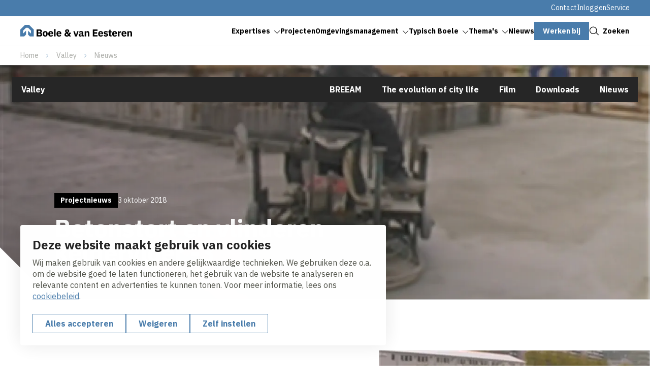

--- FILE ---
content_type: text/html; charset=UTF-8
request_url: https://www.boele.nl/nl/valley/nieuws/betonstort-en-vlinderen-keldervloer-3
body_size: 16910
content:
<!DOCTYPE html>
<html lang="nl" dir="ltr" prefix="og: https://ogp.me/ns#">
<head>
	<title>Betonstort en vlinderen keldervloer -3 | Boele &amp; van Eesteren</title>
	<meta name="viewport" content="width=device-width, initial-scale=1.0, minimum-scale=1.0" />
	<meta http-equiv="x-ua-compatible" content="ie=edge">
  <meta name="viewport" content="viewport-fit=cover" />

  <meta charset="utf-8" />
<noscript><style>form.antibot * :not(.antibot-message) { display: none !important; }</style>
</noscript><meta name="description" content="Met deze brief informeren wij u over werkzaamheden die buiten de reguliere werktijden van 07.00 tot 19.00 uur op het bouwterrein van Valley Amsterdam aan de" />
<link rel="canonical" href="https://www.boele.nl/nl/valley/nieuws/betonstort-en-vlinderen-keldervloer-3" />
<meta name="robots" content="noindex,follow" />
<link rel="image_src" href="https://www.boele.nl/sites/vw_boele/files/styles/og_image/public/webcomposer/6292--vlinderen.png?h=6ad26fd9&amp;itok=gp4ASmqB" />
<meta property="og:title" content="Betonstort en vlinderen keldervloer -3 | Boele &amp; van Eesteren" />
<meta property="og:description" content="Met deze brief informeren wij u over werkzaamheden die buiten de reguliere werktijden van 07.00 tot 19.00 uur op het bouwterrein van Valley Amsterdam aan de" />
<meta property="og:image" content="https://www.boele.nl/sites/vw_boele/files/styles/og_image/public/webcomposer/6292--vlinderen.png?h=6ad26fd9&amp;itok=gp4ASmqB" />
<meta name="twitter:card" content="summary_large_image" />
<meta name="twitter:description" content="Met deze brief informeren wij u over werkzaamheden die buiten de reguliere werktijden van 07.00 tot 19.00 uur op het bouwterrein van Valley Amsterdam aan de" />
<meta name="twitter:title" content="Betonstort en vlinderen keldervloer -3 | Boele &amp; van Eesteren" />
<meta name="twitter:image" content="https://www.boele.nl/sites/vw_boele/files/styles/og_image/public/webcomposer/6292--vlinderen.png?h=6ad26fd9&amp;itok=gp4ASmqB" />
<script type="application/ld+json">{"@context":"https:\/\/schema.org","@type":"BreadcrumbList","itemListElement":[{"@type":"ListItem","name":"Home","position":1,"item":{"@type":"Thing","@id":"https:\/\/www.boele.nl\/nl"}},{"@type":"ListItem","name":"Valley","position":2,"item":{"@type":"Thing","@id":"https:\/\/www.boele.nl\/nl\/valley"}},{"@type":"ListItem","name":"Nieuws","position":3,"item":{"@type":"Thing","@id":"https:\/\/www.boele.nl\/nl\/valley\/nieuws"}}]}</script>
<meta name="Generator" content="Drupal 10 (https://www.drupal.org)" />
<meta name="MobileOptimized" content="width" />
<meta name="HandheldFriendly" content="true" />
<meta name="viewport" content="width=device-width, initial-scale=1.0" />
<script type="application/ld+json">{
    "@context": "https://schema.org",
    "@type": "BreadcrumbList",
    "itemListElement": [
        {
            "@type": "ListItem",
            "position": 1,
            "name": "Home",
            "item": "https://www.boele.nl/nl"
        },
        {
            "@type": "ListItem",
            "position": 2,
            "name": "Valley",
            "item": "https://www.boele.nl/nl/valley"
        },
        {
            "@type": "ListItem",
            "position": 3,
            "name": "Nieuws",
            "item": "https://www.boele.nl/nl/valley/nieuws"
        }
    ]
}</script>
<link rel="alternate" hreflang="nl" href="https://www.boele.nl/nl/valley/nieuws/betonstort-en-vlinderen-keldervloer-3" />

	<link rel="stylesheet" media="all" href="/sites/vw_boele/files/css/css_abVDcjvWh_cIc4icc2rabPD406rPVfaxUGGlMcXCExI.css?delta=0&amp;language=nl&amp;theme=volkerwessels&amp;include=eJxFy1sOwyAMRNENWbCkyICTUBwb2dA2u2_Uh_ozR7rSoIyadET8GFa1AzKjabzW_QyihSCrUSw2O3LAGz5h5Sptyaqt0oU4yYhflwMFNzLoaLgZ9t1_338JU_pMXH2nAn76oCMmdIK7ciN7kDuxv9MLm1NAVA" />
<link rel="stylesheet" media="all" href="/sites/vw_boele/files/css/css_LNkvzzaubU4LCoOr7zOCZsNXnkmgsXI277m1jB3DEa8.css?delta=1&amp;language=nl&amp;theme=volkerwessels&amp;include=eJxFy1sOwyAMRNENWbCkyICTUBwb2dA2u2_Uh_ozR7rSoIyadET8GFa1AzKjabzW_QyihSCrUSw2O3LAGz5h5Sptyaqt0oU4yYhflwMFNzLoaLgZ9t1_338JU_pMXH2nAn76oCMmdIK7ciN7kDuxv9MLm1NAVA" />

	<script type="application/json" data-drupal-selector="drupal-settings-json">{"path":{"baseUrl":"\/","pathPrefix":"nl\/","currentPath":"node\/1160","currentPathIsAdmin":false,"isFront":false,"currentLanguage":"nl"},"pluralDelimiter":"\u0003","suppressDeprecationErrors":true,"gtag":{"tagId":"","consentMode":true,"otherIds":[],"events":[],"additionalConfigInfo":[]},"ajaxPageState":{"libraries":"[base64]","theme":"volkerwessels","theme_token":null},"ajaxTrustedUrl":{"form_action_p_pvdeGsVG5zNF_XLGPTvYSKCf43t8qZYSwcfZl2uzM":true,"\/nl\/valley\/nieuws\/betonstort-en-vlinderen-keldervloer-3?ajax_form=1":true},"gtm":{"tagId":null,"settings":{"data_layer":"dataLayer","include_classes":false,"allowlist_classes":"","blocklist_classes":"","include_environment":false,"environment_id":"","environment_token":""},"tagIds":["GTM-5T89LMKZ"]},"clientside_validation_jquery":{"validate_all_ajax_forms":1,"force_validate_on_blur":false,"force_html5_validation":false,"messages":{"required":"Dit is een verplicht veld.","remote":"Controleer dit veld.","email":"Vul hier een geldig e-mailadres in.","url":"Vul hier een geldige URL in.","date":"Vul hier een geldige datum in.","dateISO":"Voer een geldige datum in (ISO).","number":"Vul hier een geldig getal in.","digits":"Vul hier alleen getallen in.","equalTo":"Vul hier dezelfde waarde in.","maxlength":"Vul hier maximaal {0} tekens in.","minlength":"Vul hier minimaal {0} tekens in.","rangelength":"Vul hier een waarde in van minimaal {0} en maximaal {1} tekens.","range":"Vul hier een waarde in van minimaal {0} en maximaal {1}.","max":"Vul hier een waarde in kleiner dan of gelijk aan {0}.","min":"Vul hier een waarde in groter dan of gelijk aan {0}.","step":"Voer een veelvoud van {0} in."}},"dataLayer":{"defaultLang":"nl","languages":{"nl":{"id":"nl","name":"Nederlands","direction":"ltr","weight":-10},"en":{"id":"en","name":"Engels","direction":"ltr","weight":-9},"de":{"id":"de","name":"German","direction":"ltr","weight":-8},"fr":{"id":"fr","name":"French","direction":"ltr","weight":-7}}},"libraries":{"flink_client_statistics":{"flink_client_statistics.click_tracking":{"version":"2.2.1"}}},"antibot":{"forms":{"vw-news-alerts-form":{"id":"vw-news-alerts-form","key":"01pbc0kVCkIXL5z_-xKza_xyh6oaQgX-yVUsK_gKFuo"},"vw-project-website-news-alerts-form":{"id":"vw-project-website-news-alerts-form","key":"42_25Vh9GKveyHdHjkNx7m6bTsa5JjN1sWW56vCO5Bi"}}},"ajax":{"edit-submit--4":{"event":"click","callback":"::ajaxSubmit","url":"\/nl\/valley\/nieuws\/betonstort-en-vlinderen-keldervloer-3?ajax_form=1","httpMethod":"POST","dialogType":"ajax","submit":{"_triggering_element_name":"op","_triggering_element_value":"Indienen"}},"edit-submit--3":{"event":"click","callback":"::ajaxSubmit","url":"\/nl\/valley\/nieuws\/betonstort-en-vlinderen-keldervloer-3?ajax_form=1","httpMethod":"POST","dialogType":"ajax","submit":{"_triggering_element_name":"op","_triggering_element_value":"Indienen"}}},"flink_cookie_consent":{"origin_cookie_domain":".www.boele.nl","cookie_domain":".www.boele.nl","cookie_version":"20240408-1703-1443-1470-1709905970","cookie_expiration_time":100},"user":{"uid":0,"permissionsHash":"e05d70ebbc543f144e7c1908edca0744ee016075830de62e341747dba371bbaa"}}</script>
<script src="/sites/vw_boele/files/js/js_xEfnqGIU3PsknS9I4L_3Gr5gVAijspn0QXi4j3q8nk4.js?scope=header&amp;delta=0&amp;language=nl&amp;theme=volkerwessels&amp;include=[base64]"></script>
<script src="/modules/contrib/google_tag/js/gtag.js?t5v9rd"></script>
<script src="/modules/contrib/google_tag/js/gtm.js?t5v9rd"></script>
<script src="https://unpkg.com/split-type"></script>
<script src="//cdnjs.cloudflare.com/ajax/libs/gsap/3.12.5/gsap.min.js" integrity="sha512-7eHRwcbYkK4d9g/6tD/mhkf++eoTHwpNM9woBxtPUBWm67zeAfFC+HrdoE2GanKeocly/VxeLvIqwvCdk7qScg==" crossorigin="anonymous" referrerpolicy="no-referrer"></script>
<script src="//cdnjs.cloudflare.com/ajax/libs/gsap/3.12.5/ScrollTrigger.min.js" integrity="sha512-onMTRKJBKz8M1TnqqDuGBlowlH0ohFzMXYRNebz+yOcc5TQr/zAKsthzhuv0hiyUKEiQEQXEynnXCvNTOk50dg==" crossorigin="anonymous" referrerpolicy="no-referrer"></script>
<script src="/sites/vw_boele/files/js/js_0lebXw2dA-0mamxOu6p_FtiK-iOo6AJe1UtLCBG9jgE.js?scope=header&amp;delta=6&amp;language=nl&amp;theme=volkerwessels&amp;include=[base64]"></script>


    
  <link rel="apple-touch-icon" sizes="180x180" href="https://www.boele.nl/themes/custom/volkerwessels/images/dist/favicon/apple-touch-icon.png?v=20250120">
  <link rel="icon" type="image/png" sizes="32x32" href="https://www.boele.nl/themes/custom/volkerwessels/images/dist/favicon/favicon-32x32.png?v=20250120">
  <link rel="icon" type="image/png" sizes="16x16" href="https://www.boele.nl/themes/custom/volkerwessels/images/dist/favicon/favicon-16x16.png?v=20250120">
  <link rel="manifest" href="https://www.boele.nl/themes/custom/volkerwessels/images/dist/favicon/site.webmanifest?v=20250120">
  <link rel="mask-icon" href="https://www.boele.nl/themes/custom/volkerwessels/images/dist/favicon/safari-pinned-tab.svg" color="#497cab">
  <link rel="shortcut icon" href="https://www.boele.nl/themes/custom/volkerwessels/images/dist/favicon/favicon.ico?v=20250120">
  <meta name="msapplication-TileColor" content="#ffffff">
  <meta name="msapplication-config" content="https://www.boele.nl/themes/custom/volkerwessels/images/dist/favicon/browserconfig.xml">
  <meta name="theme-color" content="#ffffff">

  <link rel="preconnect" href="https://fonts.googleapis.com">
  <link rel="preconnect" href="https://fonts.gstatic.com" crossorigin>
  <link href="https://fonts.googleapis.com/css2?family=IBM+Plex+Sans:ital,wght@0,400;0,700;1,400;1,700&display=swap" rel="stylesheet">

</head>

<body class="path-node page-node-type-projectwebsite-news-detail">
  <a class="skip-link" href="#main-content">Skip to main content</a>

  <noscript><iframe src="https://www.googletagmanager.com/ns.html?id=GTM-5T89LMKZ"
                  height="0" width="0" style="display:none;visibility:hidden"></iframe></noscript>

    <div class="dialog-off-canvas-main-canvas" data-off-canvas-main-canvas>
    <header class="header" data-fcs-region="header">
  
  <div class="region region-secondarymenu" data-fcs-region="secondary_menu">
    <div class="layout__inner-wrap">

      <div class="header__inner">
        
    <div id="block-volkerwessels-secondary-nl" class="block block-system block-system-menu-blocksecondary block-volkerwessels-secondary-nl">
        
              <ul class="menu menu--secondary">
                    <li class="menu-item">
        <a href="/nl/contact" data-drupal-link-system-path="node/432">Contact</a>
              </li>
                <li class="menu-item">
        <a href="/nl/inloggen" data-drupal-link-system-path="node/439">Inloggen</a>
              </li>
                <li class="menu-item">
        <a href="/nl/service" data-drupal-link-system-path="node/435">Service</a>
              </li>
        </ul>
  


  </div>

      </div>

    </div>
  </div>

  
  <div class="region region-header region-header-desktop">
    <div class="layout__inner-wrap">

      <div class="header__inner">

        <div id="block-volkerwessels-branding" class="block block-system block-system-branding-block">
  
    
        <a href="/nl" rel="home" data-fcs-elm-type="logo">
      <img class="logo--default" src="/sites/vw_boele/logo/logo.svg?v=20250203" alt="Logo" aria-label="Go to homepage">
      <img class="logo--diap" src="/sites/vw_boele/logo/logo-white.svg?v=20250203" alt="Logo " aria-label="Go to homepage">
    </a>
  </div>

    <div id="block-volkerwessels-main-menu" class="block block-system block-system-menu-blockmain block-volkerwessels-main-menu">
        
  <ul data-region="header" data-fcs-region="menu__main" class="menu menu--main menu-level-0">
                          
        <li class="menu-item menu-item--expanded js-open-submenu">
                    
            <a href="/nl/expertises" class="" target="_self">
              <span class="menu-item__text">Expertises</span>
              <span class="menu-item__icon">
                <svg class="icon icon--chevron">
                  <use href="/themes/custom/volkerwessels/templates/includes/icons.svg?cb-1766483258#icon-chevron"></use>
                </svg>
              </span>
            </a>

          


                                
    
      <div class="menu_link_content menu-link-contentmain view-mode-first-level menu-dropdown menu-dropdown-0 menu-type-first_level">
      <div class="menu-dropdown__inner grid">
        <div class="menu-dropdown__firstcol">
                      <h3 class="fs-ml">  Onze expertises
</h3>
          
                      <p>  Wij bouwen voor mensen. Voor bewoners, gebruikers, omwonenden en andere belanghebbenden. Want als een gebouw of woning eenmaal staat en wij weer weg zijn, gaat een plek pas echt leven.
</p>
          
                      <a href="/nl/expertises" class="menu-dropdown__mainbutton button button--as-link" target="_self">
                <span class="button__icon">
                  <svg class="icon">
                    <use href="/themes/custom/volkerwessels/templates/includes/icons.svg?cb-1766483258#icon-arrow"></use>
                  </svg>
                </span>
              <span class="button__text">Alle expertises</span>
            </a>

          
          
        </div>
        <div class="menu-dropdown__secondcol">
                      <ul class="menu menu-level-1">
                
      <li class="menu-item">
        <h3>
          <a class="button button--as-link" href="/nl/expertises/ontwikkelen" target="_self">
             <span class="button__icon">
              <svg class="icon">
                <use href="/themes/custom/volkerwessels/templates/includes/icons.svg?cb-1766483258#icon-arrow"></use>
              </svg>
            </span>
            <span class="button__text">
            Ontwikkelen
            </span>

          </a>
        </h3>


                                  

    <p class="menu-dropdown__subpage-text">  Wat leeft er in de maatschappij en wat is er nodig op een bepaalde plek?
</p>
  



              </li>
                
      <li class="menu-item">
        <h3>
          <a class="button button--as-link" href="/nl/expertises/woningbouw" target="_self">
             <span class="button__icon">
              <svg class="icon">
                <use href="/themes/custom/volkerwessels/templates/includes/icons.svg?cb-1766483258#icon-arrow"></use>
              </svg>
            </span>
            <span class="button__text">
            Woningbouw
            </span>

          </a>
        </h3>


                                  

    <p class="menu-dropdown__subpage-text">  Mensen een duurzaam thuis bieden
</p>
  



              </li>
                
      <li class="menu-item">
        <h3>
          <a class="button button--as-link" href="/nl/expertises/utiliteitsbouw" target="_self">
             <span class="button__icon">
              <svg class="icon">
                <use href="/themes/custom/volkerwessels/templates/includes/icons.svg?cb-1766483258#icon-arrow"></use>
              </svg>
            </span>
            <span class="button__text">
            Utiliteitsbouw
            </span>

          </a>
        </h3>


                                  

    <p class="menu-dropdown__subpage-text">  Complexiteit reduceren is ons op het lijf geschreven
</p>
  



              </li>
                
      <li class="menu-item">
        <h3>
          <a class="button button--as-link" href="/nl/expertises/conceptueel-bouwen" target="_self">
             <span class="button__icon">
              <svg class="icon">
                <use href="/themes/custom/volkerwessels/templates/includes/icons.svg?cb-1766483258#icon-arrow"></use>
              </svg>
            </span>
            <span class="button__text">
            Conceptueel bouwen
            </span>

          </a>
        </h3>


                                  

    <p class="menu-dropdown__subpage-text">  Door standaardisatie met ruimte voor variatie, bereiken we een versnelling op alle fronten.
</p>
  



              </li>
                
      <li class="menu-item">
        <h3>
          <a class="button button--as-link" href="/nl/expertises/renovatie" target="_self">
             <span class="button__icon">
              <svg class="icon">
                <use href="/themes/custom/volkerwessels/templates/includes/icons.svg?cb-1766483258#icon-arrow"></use>
              </svg>
            </span>
            <span class="button__text">
            Renovatie
            </span>

          </a>
        </h3>


                                  

    <p class="menu-dropdown__subpage-text">  Wij geven woningen en kantoren een nieuw leven
</p>
  



              </li>
                
      <li class="menu-item">
        <h3>
          <a class="button button--as-link" href="/nl/expertises/service-onderhoud" target="_self">
             <span class="button__icon">
              <svg class="icon">
                <use href="/themes/custom/volkerwessels/templates/includes/icons.svg?cb-1766483258#icon-arrow"></use>
              </svg>
            </span>
            <span class="button__text">
            Service &amp; Onderhoud
            </span>

          </a>
        </h3>


                                  

    <p class="menu-dropdown__subpage-text">  Met goed onderhoud maak je makkelijk een verschil van jaren op de levensduur
</p>
  



              </li>
      </ul>



        </div>

      </div>

  </div>
  



                  </li>
                              
        <li class="menu-item">
                    
            <a href="/nl/projecten" class="" target="_self">
              <span class="menu-item__text">Projecten</span>
              <span class="menu-item__icon">
                <svg class="icon icon--chevron">
                  <use href="/themes/custom/volkerwessels/templates/includes/icons.svg?cb-1766483258#icon-chevron"></use>
                </svg>
              </span>
            </a>

          


                                
    
    



                  </li>
                              
        <li class="menu-item menu-item--expanded js-open-submenu">
                    
            <a href="/nl/omgevingsmanagement" class="" target="_self">
              <span class="menu-item__text">Omgevingsmanagement</span>
              <span class="menu-item__icon">
                <svg class="icon icon--chevron">
                  <use href="/themes/custom/volkerwessels/templates/includes/icons.svg?cb-1766483258#icon-chevron"></use>
                </svg>
              </span>
            </a>

          


                                
    
      <div class="menu_link_content menu-link-contentmain view-mode-first-level menu-dropdown menu-dropdown-0 menu-type-first_level">
      <div class="menu-dropdown__inner grid">
        <div class="menu-dropdown__firstcol">
                      <h3 class="fs-ml">  Omgevingsmanagement
</h3>
          
                      <p>  9 van de 10 keer bouwen we in gebieden waar veel mensen wonen. Omdat een bouwproject voor overlast kan zorgen, vraagt dit om goed omgevingsmanagement. Daarom zijn al onze projecten aangemeld bij ‘Bewuste Bouwers’. Hiermee bent u ervan verzekerd dat wij onze rol als ‘goede buur’ serieus nemen.
</p>
          
                      <a href="/nl/omgevingsmanagement" class="menu-dropdown__mainbutton button button--as-link" target="_self">
                <span class="button__icon">
                  <svg class="icon">
                    <use href="/themes/custom/volkerwessels/templates/includes/icons.svg?cb-1766483258#icon-arrow"></use>
                  </svg>
                </span>
              <span class="button__text">Lees meer</span>
            </a>

          
          
        </div>
        <div class="menu-dropdown__secondcol">
                      <ul class="menu menu-level-1">
                
      <li class="menu-item">
        <h3>
          <a class="button button--as-link" href="/nl/omgevingsmanagement/projectwebsites" target="_self">
             <span class="button__icon">
              <svg class="icon">
                <use href="/themes/custom/volkerwessels/templates/includes/icons.svg?cb-1766483258#icon-arrow"></use>
              </svg>
            </span>
            <span class="button__text">
            Projectwebsites
            </span>

          </a>
        </h3>


                                  

  



              </li>
                
      <li class="menu-item">
        <h3>
          <a class="button button--as-link" href="/nl/omgevingsmanagement/bewuste-bouwers" target="_self">
             <span class="button__icon">
              <svg class="icon">
                <use href="/themes/custom/volkerwessels/templates/includes/icons.svg?cb-1766483258#icon-arrow"></use>
              </svg>
            </span>
            <span class="button__text">
            Bewuste bouwers
            </span>

          </a>
        </h3>


                                  

  



              </li>
                
      <li class="menu-item">
        <h3>
          <a class="button button--as-link" href="/nl/omgevingsmanagement/webcams" target="_self">
             <span class="button__icon">
              <svg class="icon">
                <use href="/themes/custom/volkerwessels/templates/includes/icons.svg?cb-1766483258#icon-arrow"></use>
              </svg>
            </span>
            <span class="button__text">
            Webcams
            </span>

          </a>
        </h3>


                                  

  



              </li>
                
      <li class="menu-item">
        <h3>
          <a class="button button--as-link" href="/nl/omgevingsmanagement/films" target="_self">
             <span class="button__icon">
              <svg class="icon">
                <use href="/themes/custom/volkerwessels/templates/includes/icons.svg?cb-1766483258#icon-arrow"></use>
              </svg>
            </span>
            <span class="button__text">
            Films
            </span>

          </a>
        </h3>


                                  

  



              </li>
      </ul>



        </div>

      </div>

  </div>
  



                  </li>
                              
        <li class="menu-item menu-item--expanded js-open-submenu">
                    
            <a href="/nl/typisch-boele" class="" target="_self">
              <span class="menu-item__text">Typisch Boele</span>
              <span class="menu-item__icon">
                <svg class="icon icon--chevron">
                  <use href="/themes/custom/volkerwessels/templates/includes/icons.svg?cb-1766483258#icon-chevron"></use>
                </svg>
              </span>
            </a>

          


                                
    
      <div class="menu_link_content menu-link-contentmain view-mode-first-level menu-dropdown menu-dropdown-0 menu-type-first_level">
      <div class="menu-dropdown__inner grid">
        <div class="menu-dropdown__firstcol">
                      <h3 class="fs-ml">  Typisch Boele
</h3>
          
                      <p>  ‘Dat is typisch Boele’ is een uitspraak die u zomaar kunt horen van onze medewerkers als het gaat over onze manier van werken en het zoeken naar betere, snellere en mooiere oplossingen.
</p>
          
                      <a href="/nl/typisch-boele" class="menu-dropdown__mainbutton button button--as-link" target="_self">
                <span class="button__icon">
                  <svg class="icon">
                    <use href="/themes/custom/volkerwessels/templates/includes/icons.svg?cb-1766483258#icon-arrow"></use>
                  </svg>
                </span>
              <span class="button__text">Lees meer</span>
            </a>

          
          
        </div>
        <div class="menu-dropdown__secondcol">
                      <ul class="menu menu-level-1">
                
      <li class="menu-item">
        <h3>
          <a class="button button--as-link" href="/nl/typisch-boele/wie-anders-kijkt-ziet-meer" target="_self">
             <span class="button__icon">
              <svg class="icon">
                <use href="/themes/custom/volkerwessels/templates/includes/icons.svg?cb-1766483258#icon-arrow"></use>
              </svg>
            </span>
            <span class="button__text">
            Wie anders kijkt ziet meer
            </span>

          </a>
        </h3>


                                  

  



              </li>
                
      <li class="menu-item">
        <h3>
          <a class="button button--as-link" href="/nl/expertises/conceptueel-bouwen" target="_self">
             <span class="button__icon">
              <svg class="icon">
                <use href="/themes/custom/volkerwessels/templates/includes/icons.svg?cb-1766483258#icon-arrow"></use>
              </svg>
            </span>
            <span class="button__text">
            Conceptueel bouwen
            </span>

          </a>
        </h3>


                                  

  



              </li>
                
      <li class="menu-item">
        <h3>
          <a class="button button--as-link" href="/nl/typisch-boele/samenwerken" target="_self">
             <span class="button__icon">
              <svg class="icon">
                <use href="/themes/custom/volkerwessels/templates/includes/icons.svg?cb-1766483258#icon-arrow"></use>
              </svg>
            </span>
            <span class="button__text">
            Samenwerken
            </span>

          </a>
        </h3>


                                  

  



              </li>
                
      <li class="menu-item">
        <h3>
          <a class="button button--as-link" href="/nl/typisch-boele/volkerwessels" target="_self">
             <span class="button__icon">
              <svg class="icon">
                <use href="/themes/custom/volkerwessels/templates/includes/icons.svg?cb-1766483258#icon-arrow"></use>
              </svg>
            </span>
            <span class="button__text">
            VolkerWessels
            </span>

          </a>
        </h3>


                                  

  



              </li>
                
      <li class="menu-item">
        <h3>
          <a class="button button--as-link" href="/nl/typisch-boele/carriere" target="_self">
             <span class="button__icon">
              <svg class="icon">
                <use href="/themes/custom/volkerwessels/templates/includes/icons.svg?cb-1766483258#icon-arrow"></use>
              </svg>
            </span>
            <span class="button__text">
            Carrière
            </span>

          </a>
        </h3>


                                  

  



              </li>
                
      <li class="menu-item">
        <h3>
          <a class="button button--as-link" href="/nl/typisch-boele/gedragscode" target="_self">
             <span class="button__icon">
              <svg class="icon">
                <use href="/themes/custom/volkerwessels/templates/includes/icons.svg?cb-1766483258#icon-arrow"></use>
              </svg>
            </span>
            <span class="button__text">
            Gedragscode
            </span>

          </a>
        </h3>


                                  

  



              </li>
                
      <li class="menu-item">
        <h3>
          <a class="button button--as-link" href="/nl/typisch-boele/downloads" target="_self">
             <span class="button__icon">
              <svg class="icon">
                <use href="/themes/custom/volkerwessels/templates/includes/icons.svg?cb-1766483258#icon-arrow"></use>
              </svg>
            </span>
            <span class="button__text">
            Downloads
            </span>

          </a>
        </h3>


                                  

  



              </li>
      </ul>



        </div>

      </div>

  </div>
  



                  </li>
                              
        <li class="menu-item menu-item--expanded js-open-submenu">
                    
            <a href="/nl/themas" class="" target="_self">
              <span class="menu-item__text">Thema&#039;s</span>
              <span class="menu-item__icon">
                <svg class="icon icon--chevron">
                  <use href="/themes/custom/volkerwessels/templates/includes/icons.svg?cb-1766483258#icon-chevron"></use>
                </svg>
              </span>
            </a>

          


                                
    
      <div class="menu_link_content menu-link-contentmain view-mode-first-level menu-dropdown menu-dropdown-0 menu-type-first_level">
      <div class="menu-dropdown__inner grid">
        <div class="menu-dropdown__firstcol">
                      <h3 class="fs-ml">  Thema&#039;s
</h3>
          
                      <p>  We zoeken bij iedere opdracht naar inventieve oplossingen om nog slimmer, beter of sneller te werken. Onze thema&#039;s zijn verankerd in deze werkwijze.
</p>
          
                      <a href="/nl/themas" class="menu-dropdown__mainbutton button button--as-link" target="_self">
                <span class="button__icon">
                  <svg class="icon">
                    <use href="/themes/custom/volkerwessels/templates/includes/icons.svg?cb-1766483258#icon-arrow"></use>
                  </svg>
                </span>
              <span class="button__text">Lees meer</span>
            </a>

          
          
        </div>
        <div class="menu-dropdown__secondcol">
                      <ul class="menu menu-level-1">
                
      <li class="menu-item">
        <h3>
          <a class="button button--as-link" href="/nl/themas/duurzaamheid" target="_self">
             <span class="button__icon">
              <svg class="icon">
                <use href="/themes/custom/volkerwessels/templates/includes/icons.svg?cb-1766483258#icon-arrow"></use>
              </svg>
            </span>
            <span class="button__text">
            Duurzaamheid
            </span>

          </a>
        </h3>


                                  

  



              </li>
                
      <li class="menu-item">
        <h3>
          <a class="button button--as-link" href="/nl/themas/veiligheid" target="_self">
             <span class="button__icon">
              <svg class="icon">
                <use href="/themes/custom/volkerwessels/templates/includes/icons.svg?cb-1766483258#icon-arrow"></use>
              </svg>
            </span>
            <span class="button__text">
            Veiligheid
            </span>

          </a>
        </h3>


                                  

  



              </li>
                
      <li class="menu-item">
        <h3>
          <a class="button button--as-link" href="/nl/themas/digitalisatie" target="_self">
             <span class="button__icon">
              <svg class="icon">
                <use href="/themes/custom/volkerwessels/templates/includes/icons.svg?cb-1766483258#icon-arrow"></use>
              </svg>
            </span>
            <span class="button__text">
            Digitalisatie
            </span>

          </a>
        </h3>


                                  

  



              </li>
                
      <li class="menu-item">
        <h3>
          <a class="button button--as-link" href="/nl/themas/morgenwonen" target="_self">
             <span class="button__icon">
              <svg class="icon">
                <use href="/themes/custom/volkerwessels/templates/includes/icons.svg?cb-1766483258#icon-arrow"></use>
              </svg>
            </span>
            <span class="button__text">
            MorgenWonen
            </span>

          </a>
        </h3>


                                  

  



              </li>
                
      <li class="menu-item">
        <h3>
          <a class="button button--as-link" href="/nl/themas/buurtversterker" target="_self">
             <span class="button__icon">
              <svg class="icon">
                <use href="/themes/custom/volkerwessels/templates/includes/icons.svg?cb-1766483258#icon-arrow"></use>
              </svg>
            </span>
            <span class="button__text">
            Buurtversterker
            </span>

          </a>
        </h3>


                                  

  



              </li>
      </ul>



        </div>

      </div>

  </div>
  



                  </li>
                              
        <li class="menu-item">
                    
            <a href="/nl/nieuws" class="" target="_self">
              <span class="menu-item__text">Nieuws</span>
              <span class="menu-item__icon">
                <svg class="icon icon--chevron">
                  <use href="/themes/custom/volkerwessels/templates/includes/icons.svg?cb-1766483258#icon-chevron"></use>
                </svg>
              </span>
            </a>

          


                                
    
    



                  </li>
                              
        <li class="menu-item">
                    
            <a href="http://werkenbijboele.nl" class="button button--menu" target="_self">
              <span class="button__text">Werken bij</span>
            </a>
          


                                
    
    



                  </li>
          </ul>



  </div>


        <a href="#" class="button button--as-link search-toggle js-search-toggle" data-fcs-elm-type="search_button">
          <span class="button__icon">
            <svg class="icon" aria-hidden="true">
              <use href="/themes/custom/volkerwessels/templates/includes/icons.svg?cb-1766483258#icon-search--black"></use>
            </svg>
          </span>
          <span class="button__text">Zoeken</span>
        </a>

        <button class="header__menu-toggle button--plain nav-toggle js-nav-toggle" id="mobile-menu-button" data-fcs-elm-type="mobilemenu_button">
          <span class="nav-toggle__icon">
              <span class="nav-toggle__icon__bar"></span>
              <span class="nav-toggle__icon__bar"></span>
              <span class="nav-toggle__icon__bar"></span>
          </span>
          <span class="nav-toggle__text">Menu</span>
        </button>

      </div>

    </div>
  </div>

      <div class="region region-mobilemenu">
  
    <div id="block-volkerwessels-main-menu-mobile" class="block block-system block-system-menu-blockmain block-volkerwessels-main-menu-mobile">
        
  <ul data-region="mobilemenu" data-fcs-region="menu__main" class="menu menu--main menu-level-0">
                          
        <li class="menu-item menu-item--expanded js-open-submenu">
                    
            <a href="/nl/expertises" class="" target="_self">
              <span class="menu-item__text">Expertises</span>
              <span class="menu-item__icon">
                <svg class="icon icon--chevron">
                  <use href="/themes/custom/volkerwessels/templates/includes/icons.svg?cb-1766483258#icon-chevron"></use>
                </svg>
              </span>
            </a>

          


                                
    
      <div class="menu_link_content menu-link-contentmain view-mode-first-level menu-dropdown menu-dropdown-0 menu-type-first_level">
      <div class="menu-dropdown__inner grid">
        <div class="menu-dropdown__firstcol">
                      <h3 class="fs-ml">  Onze expertises
</h3>
          
                      <p>  Wij bouwen voor mensen. Voor bewoners, gebruikers, omwonenden en andere belanghebbenden. Want als een gebouw of woning eenmaal staat en wij weer weg zijn, gaat een plek pas echt leven.
</p>
          
                      <a href="/nl/expertises" class="menu-dropdown__mainbutton button button--as-link" target="_self">
                <span class="button__icon">
                  <svg class="icon">
                    <use href="/themes/custom/volkerwessels/templates/includes/icons.svg?cb-1766483258#icon-arrow"></use>
                  </svg>
                </span>
              <span class="button__text">Alle expertises</span>
            </a>

          
          
        </div>
        <div class="menu-dropdown__secondcol">
                      <ul class="menu menu-level-1">
                
      <li class="menu-item">
        <h3>
          <a class="button button--as-link" href="/nl/expertises/ontwikkelen" target="_self">
             <span class="button__icon">
              <svg class="icon">
                <use href="/themes/custom/volkerwessels/templates/includes/icons.svg?cb-1766483258#icon-arrow"></use>
              </svg>
            </span>
            <span class="button__text">
            Ontwikkelen
            </span>

          </a>
        </h3>


                                  

    <p class="menu-dropdown__subpage-text">  Wat leeft er in de maatschappij en wat is er nodig op een bepaalde plek?
</p>
  



              </li>
                
      <li class="menu-item">
        <h3>
          <a class="button button--as-link" href="/nl/expertises/woningbouw" target="_self">
             <span class="button__icon">
              <svg class="icon">
                <use href="/themes/custom/volkerwessels/templates/includes/icons.svg?cb-1766483258#icon-arrow"></use>
              </svg>
            </span>
            <span class="button__text">
            Woningbouw
            </span>

          </a>
        </h3>


                                  

    <p class="menu-dropdown__subpage-text">  Mensen een duurzaam thuis bieden
</p>
  



              </li>
                
      <li class="menu-item">
        <h3>
          <a class="button button--as-link" href="/nl/expertises/utiliteitsbouw" target="_self">
             <span class="button__icon">
              <svg class="icon">
                <use href="/themes/custom/volkerwessels/templates/includes/icons.svg?cb-1766483258#icon-arrow"></use>
              </svg>
            </span>
            <span class="button__text">
            Utiliteitsbouw
            </span>

          </a>
        </h3>


                                  

    <p class="menu-dropdown__subpage-text">  Complexiteit reduceren is ons op het lijf geschreven
</p>
  



              </li>
                
      <li class="menu-item">
        <h3>
          <a class="button button--as-link" href="/nl/expertises/conceptueel-bouwen" target="_self">
             <span class="button__icon">
              <svg class="icon">
                <use href="/themes/custom/volkerwessels/templates/includes/icons.svg?cb-1766483258#icon-arrow"></use>
              </svg>
            </span>
            <span class="button__text">
            Conceptueel bouwen
            </span>

          </a>
        </h3>


                                  

    <p class="menu-dropdown__subpage-text">  Door standaardisatie met ruimte voor variatie, bereiken we een versnelling op alle fronten.
</p>
  



              </li>
                
      <li class="menu-item">
        <h3>
          <a class="button button--as-link" href="/nl/expertises/renovatie" target="_self">
             <span class="button__icon">
              <svg class="icon">
                <use href="/themes/custom/volkerwessels/templates/includes/icons.svg?cb-1766483258#icon-arrow"></use>
              </svg>
            </span>
            <span class="button__text">
            Renovatie
            </span>

          </a>
        </h3>


                                  

    <p class="menu-dropdown__subpage-text">  Wij geven woningen en kantoren een nieuw leven
</p>
  



              </li>
                
      <li class="menu-item">
        <h3>
          <a class="button button--as-link" href="/nl/expertises/service-onderhoud" target="_self">
             <span class="button__icon">
              <svg class="icon">
                <use href="/themes/custom/volkerwessels/templates/includes/icons.svg?cb-1766483258#icon-arrow"></use>
              </svg>
            </span>
            <span class="button__text">
            Service &amp; Onderhoud
            </span>

          </a>
        </h3>


                                  

    <p class="menu-dropdown__subpage-text">  Met goed onderhoud maak je makkelijk een verschil van jaren op de levensduur
</p>
  



              </li>
      </ul>



        </div>

      </div>

  </div>
  



                  </li>
                              
        <li class="menu-item">
                    
            <a href="/nl/projecten" class="" target="_self">
              <span class="menu-item__text">Projecten</span>
              <span class="menu-item__icon">
                <svg class="icon icon--chevron">
                  <use href="/themes/custom/volkerwessels/templates/includes/icons.svg?cb-1766483258#icon-chevron"></use>
                </svg>
              </span>
            </a>

          


                                
    
    



                  </li>
                              
        <li class="menu-item menu-item--expanded js-open-submenu">
                    
            <a href="/nl/omgevingsmanagement" class="" target="_self">
              <span class="menu-item__text">Omgevingsmanagement</span>
              <span class="menu-item__icon">
                <svg class="icon icon--chevron">
                  <use href="/themes/custom/volkerwessels/templates/includes/icons.svg?cb-1766483258#icon-chevron"></use>
                </svg>
              </span>
            </a>

          


                                
    
      <div class="menu_link_content menu-link-contentmain view-mode-first-level menu-dropdown menu-dropdown-0 menu-type-first_level">
      <div class="menu-dropdown__inner grid">
        <div class="menu-dropdown__firstcol">
                      <h3 class="fs-ml">  Omgevingsmanagement
</h3>
          
                      <p>  9 van de 10 keer bouwen we in gebieden waar veel mensen wonen. Omdat een bouwproject voor overlast kan zorgen, vraagt dit om goed omgevingsmanagement. Daarom zijn al onze projecten aangemeld bij ‘Bewuste Bouwers’. Hiermee bent u ervan verzekerd dat wij onze rol als ‘goede buur’ serieus nemen.
</p>
          
                      <a href="/nl/omgevingsmanagement" class="menu-dropdown__mainbutton button button--as-link" target="_self">
                <span class="button__icon">
                  <svg class="icon">
                    <use href="/themes/custom/volkerwessels/templates/includes/icons.svg?cb-1766483258#icon-arrow"></use>
                  </svg>
                </span>
              <span class="button__text">Lees meer</span>
            </a>

          
          
        </div>
        <div class="menu-dropdown__secondcol">
                      <ul class="menu menu-level-1">
                
      <li class="menu-item">
        <h3>
          <a class="button button--as-link" href="/nl/omgevingsmanagement/projectwebsites" target="_self">
             <span class="button__icon">
              <svg class="icon">
                <use href="/themes/custom/volkerwessels/templates/includes/icons.svg?cb-1766483258#icon-arrow"></use>
              </svg>
            </span>
            <span class="button__text">
            Projectwebsites
            </span>

          </a>
        </h3>


                                  

  



              </li>
                
      <li class="menu-item">
        <h3>
          <a class="button button--as-link" href="/nl/omgevingsmanagement/bewuste-bouwers" target="_self">
             <span class="button__icon">
              <svg class="icon">
                <use href="/themes/custom/volkerwessels/templates/includes/icons.svg?cb-1766483258#icon-arrow"></use>
              </svg>
            </span>
            <span class="button__text">
            Bewuste bouwers
            </span>

          </a>
        </h3>


                                  

  



              </li>
                
      <li class="menu-item">
        <h3>
          <a class="button button--as-link" href="/nl/omgevingsmanagement/webcams" target="_self">
             <span class="button__icon">
              <svg class="icon">
                <use href="/themes/custom/volkerwessels/templates/includes/icons.svg?cb-1766483258#icon-arrow"></use>
              </svg>
            </span>
            <span class="button__text">
            Webcams
            </span>

          </a>
        </h3>


                                  

  



              </li>
                
      <li class="menu-item">
        <h3>
          <a class="button button--as-link" href="/nl/omgevingsmanagement/films" target="_self">
             <span class="button__icon">
              <svg class="icon">
                <use href="/themes/custom/volkerwessels/templates/includes/icons.svg?cb-1766483258#icon-arrow"></use>
              </svg>
            </span>
            <span class="button__text">
            Films
            </span>

          </a>
        </h3>


                                  

  



              </li>
      </ul>



        </div>

      </div>

  </div>
  



                  </li>
                              
        <li class="menu-item menu-item--expanded js-open-submenu">
                    
            <a href="/nl/typisch-boele" class="" target="_self">
              <span class="menu-item__text">Typisch Boele</span>
              <span class="menu-item__icon">
                <svg class="icon icon--chevron">
                  <use href="/themes/custom/volkerwessels/templates/includes/icons.svg?cb-1766483258#icon-chevron"></use>
                </svg>
              </span>
            </a>

          


                                
    
      <div class="menu_link_content menu-link-contentmain view-mode-first-level menu-dropdown menu-dropdown-0 menu-type-first_level">
      <div class="menu-dropdown__inner grid">
        <div class="menu-dropdown__firstcol">
                      <h3 class="fs-ml">  Typisch Boele
</h3>
          
                      <p>  ‘Dat is typisch Boele’ is een uitspraak die u zomaar kunt horen van onze medewerkers als het gaat over onze manier van werken en het zoeken naar betere, snellere en mooiere oplossingen.
</p>
          
                      <a href="/nl/typisch-boele" class="menu-dropdown__mainbutton button button--as-link" target="_self">
                <span class="button__icon">
                  <svg class="icon">
                    <use href="/themes/custom/volkerwessels/templates/includes/icons.svg?cb-1766483258#icon-arrow"></use>
                  </svg>
                </span>
              <span class="button__text">Lees meer</span>
            </a>

          
          
        </div>
        <div class="menu-dropdown__secondcol">
                      <ul class="menu menu-level-1">
                
      <li class="menu-item">
        <h3>
          <a class="button button--as-link" href="/nl/typisch-boele/wie-anders-kijkt-ziet-meer" target="_self">
             <span class="button__icon">
              <svg class="icon">
                <use href="/themes/custom/volkerwessels/templates/includes/icons.svg?cb-1766483258#icon-arrow"></use>
              </svg>
            </span>
            <span class="button__text">
            Wie anders kijkt ziet meer
            </span>

          </a>
        </h3>


                                  

  



              </li>
                
      <li class="menu-item">
        <h3>
          <a class="button button--as-link" href="/nl/expertises/conceptueel-bouwen" target="_self">
             <span class="button__icon">
              <svg class="icon">
                <use href="/themes/custom/volkerwessels/templates/includes/icons.svg?cb-1766483258#icon-arrow"></use>
              </svg>
            </span>
            <span class="button__text">
            Conceptueel bouwen
            </span>

          </a>
        </h3>


                                  

  



              </li>
                
      <li class="menu-item">
        <h3>
          <a class="button button--as-link" href="/nl/typisch-boele/samenwerken" target="_self">
             <span class="button__icon">
              <svg class="icon">
                <use href="/themes/custom/volkerwessels/templates/includes/icons.svg?cb-1766483258#icon-arrow"></use>
              </svg>
            </span>
            <span class="button__text">
            Samenwerken
            </span>

          </a>
        </h3>


                                  

  



              </li>
                
      <li class="menu-item">
        <h3>
          <a class="button button--as-link" href="/nl/typisch-boele/volkerwessels" target="_self">
             <span class="button__icon">
              <svg class="icon">
                <use href="/themes/custom/volkerwessels/templates/includes/icons.svg?cb-1766483258#icon-arrow"></use>
              </svg>
            </span>
            <span class="button__text">
            VolkerWessels
            </span>

          </a>
        </h3>


                                  

  



              </li>
                
      <li class="menu-item">
        <h3>
          <a class="button button--as-link" href="/nl/typisch-boele/carriere" target="_self">
             <span class="button__icon">
              <svg class="icon">
                <use href="/themes/custom/volkerwessels/templates/includes/icons.svg?cb-1766483258#icon-arrow"></use>
              </svg>
            </span>
            <span class="button__text">
            Carrière
            </span>

          </a>
        </h3>


                                  

  



              </li>
                
      <li class="menu-item">
        <h3>
          <a class="button button--as-link" href="/nl/typisch-boele/gedragscode" target="_self">
             <span class="button__icon">
              <svg class="icon">
                <use href="/themes/custom/volkerwessels/templates/includes/icons.svg?cb-1766483258#icon-arrow"></use>
              </svg>
            </span>
            <span class="button__text">
            Gedragscode
            </span>

          </a>
        </h3>


                                  

  



              </li>
                
      <li class="menu-item">
        <h3>
          <a class="button button--as-link" href="/nl/typisch-boele/downloads" target="_self">
             <span class="button__icon">
              <svg class="icon">
                <use href="/themes/custom/volkerwessels/templates/includes/icons.svg?cb-1766483258#icon-arrow"></use>
              </svg>
            </span>
            <span class="button__text">
            Downloads
            </span>

          </a>
        </h3>


                                  

  



              </li>
      </ul>



        </div>

      </div>

  </div>
  



                  </li>
                              
        <li class="menu-item menu-item--expanded js-open-submenu">
                    
            <a href="/nl/themas" class="" target="_self">
              <span class="menu-item__text">Thema&#039;s</span>
              <span class="menu-item__icon">
                <svg class="icon icon--chevron">
                  <use href="/themes/custom/volkerwessels/templates/includes/icons.svg?cb-1766483258#icon-chevron"></use>
                </svg>
              </span>
            </a>

          


                                
    
      <div class="menu_link_content menu-link-contentmain view-mode-first-level menu-dropdown menu-dropdown-0 menu-type-first_level">
      <div class="menu-dropdown__inner grid">
        <div class="menu-dropdown__firstcol">
                      <h3 class="fs-ml">  Thema&#039;s
</h3>
          
                      <p>  We zoeken bij iedere opdracht naar inventieve oplossingen om nog slimmer, beter of sneller te werken. Onze thema&#039;s zijn verankerd in deze werkwijze.
</p>
          
                      <a href="/nl/themas" class="menu-dropdown__mainbutton button button--as-link" target="_self">
                <span class="button__icon">
                  <svg class="icon">
                    <use href="/themes/custom/volkerwessels/templates/includes/icons.svg?cb-1766483258#icon-arrow"></use>
                  </svg>
                </span>
              <span class="button__text">Lees meer</span>
            </a>

          
          
        </div>
        <div class="menu-dropdown__secondcol">
                      <ul class="menu menu-level-1">
                
      <li class="menu-item">
        <h3>
          <a class="button button--as-link" href="/nl/themas/duurzaamheid" target="_self">
             <span class="button__icon">
              <svg class="icon">
                <use href="/themes/custom/volkerwessels/templates/includes/icons.svg?cb-1766483258#icon-arrow"></use>
              </svg>
            </span>
            <span class="button__text">
            Duurzaamheid
            </span>

          </a>
        </h3>


                                  

  



              </li>
                
      <li class="menu-item">
        <h3>
          <a class="button button--as-link" href="/nl/themas/veiligheid" target="_self">
             <span class="button__icon">
              <svg class="icon">
                <use href="/themes/custom/volkerwessels/templates/includes/icons.svg?cb-1766483258#icon-arrow"></use>
              </svg>
            </span>
            <span class="button__text">
            Veiligheid
            </span>

          </a>
        </h3>


                                  

  



              </li>
                
      <li class="menu-item">
        <h3>
          <a class="button button--as-link" href="/nl/themas/digitalisatie" target="_self">
             <span class="button__icon">
              <svg class="icon">
                <use href="/themes/custom/volkerwessels/templates/includes/icons.svg?cb-1766483258#icon-arrow"></use>
              </svg>
            </span>
            <span class="button__text">
            Digitalisatie
            </span>

          </a>
        </h3>


                                  

  



              </li>
                
      <li class="menu-item">
        <h3>
          <a class="button button--as-link" href="/nl/themas/morgenwonen" target="_self">
             <span class="button__icon">
              <svg class="icon">
                <use href="/themes/custom/volkerwessels/templates/includes/icons.svg?cb-1766483258#icon-arrow"></use>
              </svg>
            </span>
            <span class="button__text">
            MorgenWonen
            </span>

          </a>
        </h3>


                                  

  



              </li>
                
      <li class="menu-item">
        <h3>
          <a class="button button--as-link" href="/nl/themas/buurtversterker" target="_self">
             <span class="button__icon">
              <svg class="icon">
                <use href="/themes/custom/volkerwessels/templates/includes/icons.svg?cb-1766483258#icon-arrow"></use>
              </svg>
            </span>
            <span class="button__text">
            Buurtversterker
            </span>

          </a>
        </h3>


                                  

  



              </li>
      </ul>



        </div>

      </div>

  </div>
  



                  </li>
                              
        <li class="menu-item">
                    
            <a href="/nl/nieuws" class="" target="_self">
              <span class="menu-item__text">Nieuws</span>
              <span class="menu-item__icon">
                <svg class="icon icon--chevron">
                  <use href="/themes/custom/volkerwessels/templates/includes/icons.svg?cb-1766483258#icon-chevron"></use>
                </svg>
              </span>
            </a>

          


                                
    
    



                  </li>
                              
        <li class="menu-item">
                    
            <a href="http://werkenbijboele.nl" class="button button--menu" target="_self">
              <span class="button__text">Werken bij</span>
            </a>
          


                                
    
    



                  </li>
          </ul>



  </div>

    <div id="block-volkerwessels-secondary-mobile-nl" class="block block-system block-system-menu-blocksecondary block-volkerwessels-secondary-mobile-nl">
        
              <ul class="menu menu--secondary">
                    <li class="menu-item">
        <a href="/nl/contact" data-drupal-link-system-path="node/432">Contact</a>
              </li>
                <li class="menu-item">
        <a href="/nl/inloggen" data-drupal-link-system-path="node/439">Inloggen</a>
              </li>
                <li class="menu-item">
        <a href="/nl/service" data-drupal-link-system-path="node/435">Service</a>
              </li>
        </ul>
  


  </div>
<div class="search-api-page-block-form-search search-api-page-block-form search-form search-block-form container-inline block block-search-api-page block-search-api-page-form-block" data-drupal-selector="search-api-page-block-form-search" id="block-searchblockformmobile">
  
    
      <form action="/nl/valley/nieuws/betonstort-en-vlinderen-keldervloer-3" method="post" id="search-api-page-block-form-search" accept-charset="UTF-8" class="search__searchapi-form-block searchapi-form-block">
  <div class="js-form-item form-item js-form-type-search form-item-keys js-form-item-keys form-no-label">
      <label for="edit-keys" class="visually-hidden">Zoeken</label>
        <input title="Geef de woorden op waarnaar u wilt zoeken." placeholder="Waar ben je naar op zoek?" data-drupal-selector="edit-keys" data-msg-maxlength="Veld Zoeken heeft een maximale lengte van 128." type="search" id="edit-keys" name="keys" value="" size="15" maxlength="128" class="form-search" />

        </div>
<input autocomplete="off" data-drupal-selector="form-euykvwakxgmyzx9p4ksgupojmwm9lczoftlwtq9rxmy" type="hidden" name="form_build_id" value="form-EUYKvWAkxgmYzx9p4ksgUPoJmwM9lczOFtlwtQ9rxMY" />
<input data-drupal-selector="edit-search-api-page-block-form-search" type="hidden" name="form_id" value="search_api_page_block_form_search" />
<div data-drupal-selector="edit-actions" class="form-actions js-form-wrapper form-wrapper" id="edit-actions"><input class="search-form__submit button js-form-submit form-submit" data-drupal-selector="edit-submit" type="submit" id="edit-submit" name="op" value="Zoeken" />
</div>

</form>

  </div>

    </div>

      <div class="region region-search">
      <div class="layout__inner-wrap">
        <div class="grid">
          <div class="grid__column grid__column--single-centered-xxwide">
            <div class="search-api-page-block-form-search search-api-page-block-form search-form search-block-form container-inline block block-search-api-page block-search-api-page-form-block" data-drupal-selector="search-api-page-block-form-search-2" id="block-searchblockform">
  
    
      <form action="/nl/valley/nieuws/betonstort-en-vlinderen-keldervloer-3" method="post" id="search-api-page-block-form-search--2" accept-charset="UTF-8" class="search__searchapi-form-block searchapi-form-block">
  <div class="js-form-item form-item js-form-type-search form-item-keys js-form-item-keys form-no-label">
      <label for="edit-keys--2" class="visually-hidden">Zoeken</label>
        <input title="Geef de woorden op waarnaar u wilt zoeken." placeholder="Waar ben je naar op zoek?" data-drupal-selector="edit-keys" data-msg-maxlength="Veld Zoeken heeft een maximale lengte van 128." type="search" id="edit-keys--2" name="keys" value="" size="15" maxlength="128" class="form-search" />

        </div>
<input autocomplete="off" data-drupal-selector="form-raqvbejhfnau6flkb9wo2wo4h3nj9qumceyonxrasbq" type="hidden" name="form_build_id" value="form-RAQVbeJHFNAU6FLKB9wO2wo4H3nJ9quMcEyOnxraSBQ" />
<input data-drupal-selector="edit-search-api-page-block-form-search-2" type="hidden" name="form_id" value="search_api_page_block_form_search" />
<div data-drupal-selector="edit-actions" class="form-actions js-form-wrapper form-wrapper" id="edit-actions--2"><input class="search-form__submit button js-form-submit form-submit" data-drupal-selector="edit-submit" type="submit" id="edit-submit--2" name="op" value="Zoeken" />
</div>

</form>

  </div>

          </div>
        </div>
      </div>
    </div>

</header>

<main data-fcs-region="body">
  <a id="main-content" tabindex="-1"></a>        <div class="region region-content">
  <div id="block-volkerwessels-breadcrumbs" class="block block-system block-system-breadcrumb-block">
  
    
      <div class="layout__inner-wrap" data-fcs-region="breadcrumbs">
  <ol class="breadcrumbs">
      <li class="breadcrumbs__item">
              <a href="/nl">Home</a>
          </li>
      <li class="breadcrumbs__item">
              <a href="/nl/valley">Valley</a>
          </li>
      <li class="breadcrumbs__item">
              <a href="/nl/valley/nieuws">Nieuws</a>
          </li>
    </ol>
</div>

  </div>

  
  <div id="block-volkerwessels-projectwebsite-menu-nl" class="block block-system block-system-menu-blockprojectwebsite-menu-nl block-volkerwessels-projectwebsite-menu-nl projectwebsite__menu">
      <div class="projectwebsite__menu-inner">
          
              <ul class="projectwebsite__nav menu">
                    <li class="menu-item menu-item--expanded">
                  <div class="projectwebsite__nav-header">
                  <a href="/nl/amare" data-drupal-link-system-path="node/1166">Amare</a>

                                    <button class="js-projectwebsite-subnav-toggle projectwebsite-subnav-toggle">
                <span class="button__text">Meer informatie</span>
                <span class="button__icon">
                  <svg class="icon">
                    <use href="/themes/custom/volkerwessels/templates/includes/icons.svg?cb-1766483258#icon-chevron"></use>
                  </svg>
                </span>
              </button>
                      </div>
        
                                <ul class="projectwebsite__subnav menu">
                    <li class="menu-item">
                  <a href="/nl/amare/breeam" data-drupal-link-system-path="node/337">BREEAM</a>

          
        
      </li>
                <li class="menu-item">
                  <a href="/nl/amare/film" data-drupal-link-system-path="node/336">Film</a>

          
        
      </li>
                <li class="menu-item">
                  <a href="/nl/amare/nieuws" data-drupal-link-system-path="node/1167">Nieuws</a>

          
        
      </li>
        </ul>
  
        
      </li>
                <li class="menu-item menu-item--expanded">
                  <div class="projectwebsite__nav-header">
                  <a href="/nl/blei" data-drupal-link-system-path="node/1042">BLEI</a>

                                    <button class="js-projectwebsite-subnav-toggle projectwebsite-subnav-toggle">
                <span class="button__text">Meer informatie</span>
                <span class="button__icon">
                  <svg class="icon">
                    <use href="/themes/custom/volkerwessels/templates/includes/icons.svg?cb-1766483258#icon-chevron"></use>
                  </svg>
                </span>
              </button>
                      </div>
        
                                <ul class="projectwebsite__subnav menu">
                    <li class="menu-item">
                  <a href="/nl/blei/contact" data-drupal-link-system-path="node/312">Contact</a>

          
        
      </li>
                <li class="menu-item">
                  <a href="/nl/blei/klachten" data-drupal-link-system-path="node/313">Klachten</a>

          
        
      </li>
                <li class="menu-item">
                  <a href="/nl/blei/verhuur-appartementen" data-drupal-link-system-path="node/311">Verhuur appartementen</a>

          
        
      </li>
                <li class="menu-item">
                  <a href="/nl/blei/film" data-drupal-link-system-path="node/1775">Film</a>

          
        
      </li>
                <li class="menu-item">
                  <a href="/nl/blei/webcam" data-drupal-link-system-path="node/1543">Webcam</a>

          
        
      </li>
                <li class="menu-item">
                  <a href="/nl/blei/downloads" data-drupal-link-system-path="node/314">Downloads</a>

          
        
      </li>
                <li class="menu-item">
                  <a href="/nl/blei/nieuws" data-drupal-link-system-path="node/1043">Nieuws</a>

          
        
      </li>
        </ul>
  
        
      </li>
                <li class="menu-item menu-item--expanded">
                  <div class="projectwebsite__nav-header">
                  <a href="/nl/bouwstroom" data-drupal-link-system-path="node/1552">Bouwstroom</a>

                                    <button class="js-projectwebsite-subnav-toggle projectwebsite-subnav-toggle">
                <span class="button__text">Meer informatie</span>
                <span class="button__icon">
                  <svg class="icon">
                    <use href="/themes/custom/volkerwessels/templates/includes/icons.svg?cb-1766483258#icon-chevron"></use>
                  </svg>
                </span>
              </button>
                      </div>
        
                                <ul class="projectwebsite__subnav menu">
                    <li class="menu-item">
                  <a href="/nl/bouwstroom/wat-is-het" data-drupal-link-system-path="node/1553">Wat is het?</a>

          
        
      </li>
                <li class="menu-item">
                  <a href="/nl/bouwstroom/projecten" data-drupal-link-system-path="node/1554">Projecten</a>

          
        
      </li>
                <li class="menu-item">
                  <a href="/nl/bouwstroom/contact" data-drupal-link-system-path="node/1555">Contact</a>

          
        
      </li>
                <li class="menu-item">
                  <a href="/nl/bouwstroom/nieuws" data-drupal-link-system-path="node/1557">Nieuws</a>

          
        
      </li>
        </ul>
  
        
      </li>
                <li class="menu-item menu-item--expanded">
                  <div class="projectwebsite__nav-header">
                  <a href="/nl/circulaire-herhuisvesting-liander" data-drupal-link-system-path="node/1387">Circulaire herhuisvesting Liander</a>

                                    <button class="js-projectwebsite-subnav-toggle projectwebsite-subnav-toggle">
                <span class="button__text">Meer informatie</span>
                <span class="button__icon">
                  <svg class="icon">
                    <use href="/themes/custom/volkerwessels/templates/includes/icons.svg?cb-1766483258#icon-chevron"></use>
                  </svg>
                </span>
              </button>
                      </div>
        
                                <ul class="projectwebsite__subnav menu">
                    <li class="menu-item">
                  <a href="/nl/circulaire-herhuisvesting-liander/breeam" data-drupal-link-system-path="node/373">BREEAM</a>

          
        
      </li>
                <li class="menu-item">
                  <a href="/nl/circulaire-herhuisvesting-liander/films" data-drupal-link-system-path="node/375">Films</a>

          
        
      </li>
                <li class="menu-item">
                  <a href="/nl/circulaire-herhuisvesting-liander/nieuws" data-drupal-link-system-path="node/1388">Nieuws</a>

          
        
      </li>
        </ul>
  
        
      </li>
                <li class="menu-item menu-item--expanded">
                  <div class="projectwebsite__nav-header">
                  <a href="/nl/crossroads" data-drupal-link-system-path="node/993">Crossroads</a>

                                    <button class="js-projectwebsite-subnav-toggle projectwebsite-subnav-toggle">
                <span class="button__text">Meer informatie</span>
                <span class="button__icon">
                  <svg class="icon">
                    <use href="/themes/custom/volkerwessels/templates/includes/icons.svg?cb-1766483258#icon-chevron"></use>
                  </svg>
                </span>
              </button>
                      </div>
        
                                <ul class="projectwebsite__subnav menu">
                    <li class="menu-item">
                  <a href="/nl/crossroads/contact" data-drupal-link-system-path="node/294">Contact</a>

          
        
      </li>
                <li class="menu-item">
                  <a href="/nl/crossroads/film" data-drupal-link-system-path="node/1875">Film</a>

          
        
      </li>
                <li class="menu-item">
                  <a href="/nl/crossroads/downloads" data-drupal-link-system-path="node/297">Downloads</a>

          
        
      </li>
                <li class="menu-item">
                  <a href="/nl/crossroads/nieuws" data-drupal-link-system-path="node/994">Nieuws</a>

          
        
      </li>
        </ul>
  
        
      </li>
                <li class="menu-item menu-item--expanded">
                  <div class="projectwebsite__nav-header">
                  <a href="/nl/de-bres" data-drupal-link-system-path="node/1013">De Bres</a>

                                    <button class="js-projectwebsite-subnav-toggle projectwebsite-subnav-toggle">
                <span class="button__text">Meer informatie</span>
                <span class="button__icon">
                  <svg class="icon">
                    <use href="/themes/custom/volkerwessels/templates/includes/icons.svg?cb-1766483258#icon-chevron"></use>
                  </svg>
                </span>
              </button>
                      </div>
        
                                <ul class="projectwebsite__subnav menu">
                    <li class="menu-item">
                  <a href="/nl/de-bres/contact" data-drupal-link-system-path="node/298">Contact</a>

          
        
      </li>
                <li class="menu-item">
                  <a href="/nl/de-bres/downloads" data-drupal-link-system-path="node/300">Downloads</a>

          
        
      </li>
                <li class="menu-item">
                  <a href="/nl/de-bres/nieuws" data-drupal-link-system-path="node/1014">Nieuws</a>

          
        
      </li>
        </ul>
  
        
      </li>
                <li class="menu-item menu-item--expanded">
                  <div class="projectwebsite__nav-header">
                  <a href="/nl/de-geelvinck" data-drupal-link-system-path="node/792">De Geelvinck</a>

                                    <button class="js-projectwebsite-subnav-toggle projectwebsite-subnav-toggle">
                <span class="button__text">Meer informatie</span>
                <span class="button__icon">
                  <svg class="icon">
                    <use href="/themes/custom/volkerwessels/templates/includes/icons.svg?cb-1766483258#icon-chevron"></use>
                  </svg>
                </span>
              </button>
                      </div>
        
                                <ul class="projectwebsite__subnav menu">
                    <li class="menu-item">
                  <a href="/nl/de-geelvinck/contact" data-drupal-link-system-path="node/257">Contact</a>

          
        
      </li>
                <li class="menu-item">
                  <a href="/nl/de-geelvinck/film" data-drupal-link-system-path="node/1726">Film</a>

          
        
      </li>
                <li class="menu-item">
                  <a href="/nl/de-geelvinck/downloads" data-drupal-link-system-path="node/259">Downloads</a>

          
        
      </li>
                <li class="menu-item">
                  <a href="/nl/de-geelvinck/nieuws" data-drupal-link-system-path="node/793">Nieuws</a>

          
        
      </li>
        </ul>
  
        
      </li>
                <li class="menu-item menu-item--expanded">
                  <div class="projectwebsite__nav-header">
                  <a href="/nl/de-hooch" data-drupal-link-system-path="node/859">De Hooch</a>

                                    <button class="js-projectwebsite-subnav-toggle projectwebsite-subnav-toggle">
                <span class="button__text">Meer informatie</span>
                <span class="button__icon">
                  <svg class="icon">
                    <use href="/themes/custom/volkerwessels/templates/includes/icons.svg?cb-1766483258#icon-chevron"></use>
                  </svg>
                </span>
              </button>
                      </div>
        
                                <ul class="projectwebsite__subnav menu">
                    <li class="menu-item">
                  <a href="/nl/de-hooch/film" data-drupal-link-system-path="node/272">Film</a>

          
        
      </li>
                <li class="menu-item">
                  <a href="/nl/de-hooch/downloads" data-drupal-link-system-path="node/273">Downloads</a>

          
        
      </li>
                <li class="menu-item">
                  <a href="/nl/de-hooch/nieuws" data-drupal-link-system-path="node/860">Nieuws</a>

          
        
      </li>
        </ul>
  
        
      </li>
                <li class="menu-item menu-item--expanded">
                  <div class="projectwebsite__nav-header">
                  <a href="/nl/de-wittebrug" data-drupal-link-system-path="node/1788">De Wittebrug</a>

                                    <button class="js-projectwebsite-subnav-toggle projectwebsite-subnav-toggle">
                <span class="button__text">Meer informatie</span>
                <span class="button__icon">
                  <svg class="icon">
                    <use href="/themes/custom/volkerwessels/templates/includes/icons.svg?cb-1766483258#icon-chevron"></use>
                  </svg>
                </span>
              </button>
                      </div>
        
                                <ul class="projectwebsite__subnav menu">
                    <li class="menu-item">
                  <a href="/nl/de-wittebrug/koopverhuur" data-drupal-link-system-path="node/1797">koop/verhuur</a>

          
        
      </li>
                <li class="menu-item">
                  <a href="/nl/de-wittebrug/contact" data-drupal-link-system-path="node/1789">Contact</a>

          
        
      </li>
                <li class="menu-item">
                  <a href="/nl/de-wittebrug/downloads" data-drupal-link-system-path="node/1791">Downloads</a>

          
        
      </li>
                <li class="menu-item">
                  <a href="https://www.boele.nl/nl/de-witte-brug/nieuws">Nieuws</a>

          
        
      </li>
        </ul>
  
        
      </li>
                <li class="menu-item menu-item--expanded">
                  <div class="projectwebsite__nav-header">
                  <a href="/nl/first-rotterdam" data-drupal-link-system-path="node/1393">FIRST Rotterdam</a>

                                    <button class="js-projectwebsite-subnav-toggle projectwebsite-subnav-toggle">
                <span class="button__text">Meer informatie</span>
                <span class="button__icon">
                  <svg class="icon">
                    <use href="/themes/custom/volkerwessels/templates/includes/icons.svg?cb-1766483258#icon-chevron"></use>
                  </svg>
                </span>
              </button>
                      </div>
        
                                <ul class="projectwebsite__subnav menu">
                    <li class="menu-item">
                  <a href="/nl/first-rotterdam/breeam" data-drupal-link-system-path="node/384">BREEAM</a>

          
        
      </li>
                <li class="menu-item">
                  <a href="/nl/first-rotterdam/film" data-drupal-link-system-path="node/385">Film</a>

          
        
      </li>
                <li class="menu-item">
                  <a href="/nl/first-rotterdam/nieuws" data-drupal-link-system-path="node/1394">Nieuws</a>

          
        
      </li>
        </ul>
  
        
      </li>
                <li class="menu-item menu-item--expanded">
                  <div class="projectwebsite__nav-header">
                  <a href="/nl/gemeentehuis-westland" data-drupal-link-system-path="node/1303">Gemeentehuis Westland</a>

                                    <button class="js-projectwebsite-subnav-toggle projectwebsite-subnav-toggle">
                <span class="button__text">Meer informatie</span>
                <span class="button__icon">
                  <svg class="icon">
                    <use href="/themes/custom/volkerwessels/templates/includes/icons.svg?cb-1766483258#icon-chevron"></use>
                  </svg>
                </span>
              </button>
                      </div>
        
                                <ul class="projectwebsite__subnav menu">
                    <li class="menu-item">
                  <a href="/nl/gemeentehuis-westland/downloads" data-drupal-link-system-path="node/354">Downloads</a>

          
        
      </li>
                <li class="menu-item">
                  <a href="/nl/gemeentehuis-westland/nieuws" data-drupal-link-system-path="node/1304">Nieuws</a>

          
        
      </li>
        </ul>
  
        
      </li>
                <li class="menu-item menu-item--expanded">
                  <div class="projectwebsite__nav-header">
                  <a href="/nl/hagaziekenhuis" data-drupal-link-system-path="node/1421">HagaZiekenhuis</a>

                                    <button class="js-projectwebsite-subnav-toggle projectwebsite-subnav-toggle">
                <span class="button__text">Meer informatie</span>
                <span class="button__icon">
                  <svg class="icon">
                    <use href="/themes/custom/volkerwessels/templates/includes/icons.svg?cb-1766483258#icon-chevron"></use>
                  </svg>
                </span>
              </button>
                      </div>
        
                                <ul class="projectwebsite__subnav menu">
                    <li class="menu-item">
                  <a href="/nl/hagaziekenhuis/breeam" data-drupal-link-system-path="node/386">BREEAM</a>

          
        
      </li>
                <li class="menu-item">
                  <a href="/nl/hagaziekenhuis/nieuwbouw" data-drupal-link-system-path="node/388">Nieuwbouw</a>

          
        
      </li>
                <li class="menu-item">
                  <a href="/nl/hagaziekenhuis/maintain" data-drupal-link-system-path="node/397">Maintain</a>

          
        
      </li>
                <li class="menu-item">
                  <a href="/nl/hagaziekenhuis/renovatie" data-drupal-link-system-path="node/387">Renovatie</a>

          
        
      </li>
                <li class="menu-item">
                  <a href="/nl/hagaziekenhuis/film" data-drupal-link-system-path="node/390">Film</a>

          
        
      </li>
                <li class="menu-item">
                  <a href="/nl/hagaziekenhuis/publicaties" data-drupal-link-system-path="node/391">Publicaties</a>

          
        
      </li>
                <li class="menu-item">
                  <a href="/nl/hagaziekenhuis/nieuws" data-drupal-link-system-path="node/1422">Nieuws</a>

          
        
      </li>
        </ul>
  
        
      </li>
                <li class="menu-item menu-item--expanded">
                  <div class="projectwebsite__nav-header">
                  <a href="/nl/hart-van-s-gravenzande" data-drupal-link-system-path="node/1320">Hart van &#039;s-Gravenzande</a>

                                    <button class="js-projectwebsite-subnav-toggle projectwebsite-subnav-toggle">
                <span class="button__text">Meer informatie</span>
                <span class="button__icon">
                  <svg class="icon">
                    <use href="/themes/custom/volkerwessels/templates/includes/icons.svg?cb-1766483258#icon-chevron"></use>
                  </svg>
                </span>
              </button>
                      </div>
        
                                <ul class="projectwebsite__subnav menu">
                    <li class="menu-item">
                  <a href="/nl/hart-van-s-gravenzande/fase-3" data-drupal-link-system-path="node/362">Fase 3</a>

          
        
      </li>
                <li class="menu-item">
                  <a href="/nl/hart-van-s-gravenzande/nieuws" data-drupal-link-system-path="node/1321">Nieuws</a>

          
        
      </li>
        </ul>
  
        
      </li>
                <li class="menu-item menu-item--expanded">
                  <div class="projectwebsite__nav-header">
                  <a href="/nl/holland-park-diemen" data-drupal-link-system-path="node/972">Holland Park Diemen</a>

                                    <button class="js-projectwebsite-subnav-toggle projectwebsite-subnav-toggle">
                <span class="button__text">Meer informatie</span>
                <span class="button__icon">
                  <svg class="icon">
                    <use href="/themes/custom/volkerwessels/templates/includes/icons.svg?cb-1766483258#icon-chevron"></use>
                  </svg>
                </span>
              </button>
                      </div>
        
                                <ul class="projectwebsite__subnav menu">
                    <li class="menu-item">
                  <a href="/nl/holland-park-diemen/contact" data-drupal-link-system-path="node/291">Contact</a>

          
        
      </li>
                <li class="menu-item">
                  <a href="/nl/holland-park-diemen/downloads" data-drupal-link-system-path="node/293">Downloads</a>

          
        
      </li>
                <li class="menu-item">
                  <a href="/nl/holland-park-diemen/nieuws" data-drupal-link-system-path="node/973">Nieuws</a>

          
        
      </li>
        </ul>
  
        
      </li>
                <li class="menu-item menu-item--expanded">
                  <div class="projectwebsite__nav-header">
                  <a href="/nl/hoog-catharijne" data-drupal-link-system-path="node/1251">Hoog Catharijne</a>

                                    <button class="js-projectwebsite-subnav-toggle projectwebsite-subnav-toggle">
                <span class="button__text">Meer informatie</span>
                <span class="button__icon">
                  <svg class="icon">
                    <use href="/themes/custom/volkerwessels/templates/includes/icons.svg?cb-1766483258#icon-chevron"></use>
                  </svg>
                </span>
              </button>
                      </div>
        
                                <ul class="projectwebsite__subnav menu">
                    <li class="menu-item">
                  <a href="/nl/hoog-catharijne/godebald-en-radboud-zuid" data-drupal-link-system-path="node/342">Godebald en Radboud Zuid</a>

          
        
      </li>
                <li class="menu-item">
                  <a href="/nl/hoog-catharijne/paviljoen" data-drupal-link-system-path="node/343">Paviljoen</a>

          
        
      </li>
                <li class="menu-item">
                  <a href="/nl/hoog-catharijne/downloads" data-drupal-link-system-path="node/346">Downloads</a>

          
        
      </li>
                <li class="menu-item">
                  <a href="/nl/hoog-catharijne/nieuws" data-drupal-link-system-path="node/1252">Nieuws</a>

          
        
      </li>
        </ul>
  
        
      </li>
                <li class="menu-item menu-item--expanded">
                  <div class="projectwebsite__nav-header">
                  <a href="/nl/kavel-1416" data-drupal-link-system-path="node/1454">Kavel 14|16</a>

                                    <button class="js-projectwebsite-subnav-toggle projectwebsite-subnav-toggle">
                <span class="button__text">Meer informatie</span>
                <span class="button__icon">
                  <svg class="icon">
                    <use href="/themes/custom/volkerwessels/templates/includes/icons.svg?cb-1766483258#icon-chevron"></use>
                  </svg>
                </span>
              </button>
                      </div>
        
                                <ul class="projectwebsite__subnav menu">
                    <li class="menu-item">
                  <a href="/nl/kavel-1416/breeam" data-drupal-link-system-path="node/398">BREEAM</a>

          
        
      </li>
                <li class="menu-item">
                  <a href="/nl/kavel-1416/1000-mahler" data-drupal-link-system-path="node/402">1000 Mahler</a>

          
        
      </li>
                <li class="menu-item">
                  <a href="/nl/kavel-1416/900-mahler" data-drupal-link-system-path="node/401">900 Mahler</a>

          
        
      </li>
                <li class="menu-item">
                  <a href="/nl/kavel-1416/nieuws" data-drupal-link-system-path="node/1455">Nieuws</a>

          
        
      </li>
        </ul>
  
        
      </li>
                <li class="menu-item menu-item--expanded">
                  <div class="projectwebsite__nav-header">
                  <a href="/nl/lloyd-yard-en-babel" data-drupal-link-system-path="node/948">Lloyd Yard en Babel</a>

                                    <button class="js-projectwebsite-subnav-toggle projectwebsite-subnav-toggle">
                <span class="button__text">Meer informatie</span>
                <span class="button__icon">
                  <svg class="icon">
                    <use href="/themes/custom/volkerwessels/templates/includes/icons.svg?cb-1766483258#icon-chevron"></use>
                  </svg>
                </span>
              </button>
                      </div>
        
                                <ul class="projectwebsite__subnav menu">
                    <li class="menu-item">
                  <a href="/nl/lloyd-yard-en-babel/contact" data-drupal-link-system-path="node/285">Contact</a>

          
        
      </li>
                <li class="menu-item">
                  <a href="/nl/lloyd-yard-en-babel/film" data-drupal-link-system-path="node/286">Film</a>

          
        
      </li>
                <li class="menu-item">
                  <a href="/nl/lloyd-yard-en-babel/downloads" data-drupal-link-system-path="node/289">Downloads</a>

          
        
      </li>
                <li class="menu-item">
                  <a href="/nl/lloyd-yard-en-babel/nieuws" data-drupal-link-system-path="node/949">Nieuws</a>

          
        
      </li>
        </ul>
  
        
      </li>
                <li class="menu-item menu-item--expanded">
                  <div class="projectwebsite__nav-header">
                  <a href="/nl/mek" data-drupal-link-system-path="node/1668">MEK</a>

                                    <button class="js-projectwebsite-subnav-toggle projectwebsite-subnav-toggle">
                <span class="button__text">Meer informatie</span>
                <span class="button__icon">
                  <svg class="icon">
                    <use href="/themes/custom/volkerwessels/templates/includes/icons.svg?cb-1766483258#icon-chevron"></use>
                  </svg>
                </span>
              </button>
                      </div>
        
                                <ul class="projectwebsite__subnav menu">
                    <li class="menu-item">
                  <a href="/nl/mek/contact" data-drupal-link-system-path="node/1669">Contact</a>

          
        
      </li>
                <li class="menu-item">
                  <a href="https://www.boele.nl/MEK/klachten">Klachten</a>

          
        
      </li>
                <li class="menu-item">
                  <a href="/nl/mek/webcam" data-drupal-link-system-path="node/1739">Webcam</a>

          
        
      </li>
                <li class="menu-item">
                  <a href="/nl/mek/downloads" data-drupal-link-system-path="node/1670">Downloads</a>

          
        
      </li>
                <li class="menu-item">
                  <a href="/nl/mek/nieuws" data-drupal-link-system-path="node/1671">Nieuws</a>

          
        
      </li>
        </ul>
  
        
      </li>
                <li class="menu-item menu-item--expanded">
                  <div class="projectwebsite__nav-header">
                  <a href="/nl/nieuw-kijkduin" data-drupal-link-system-path="node/1047">Nieuw Kijkduin</a>

                                    <button class="js-projectwebsite-subnav-toggle projectwebsite-subnav-toggle">
                <span class="button__text">Meer informatie</span>
                <span class="button__icon">
                  <svg class="icon">
                    <use href="/themes/custom/volkerwessels/templates/includes/icons.svg?cb-1766483258#icon-chevron"></use>
                  </svg>
                </span>
              </button>
                      </div>
        
                                <ul class="projectwebsite__subnav menu">
                    <li class="menu-item">
                  <a href="/nl/nieuw-kijkduin/fase-1" data-drupal-link-system-path="node/315">Fase 1</a>

          
        
      </li>
                <li class="menu-item">
                  <a href="/nl/nieuw-kijkduin/fase-2" data-drupal-link-system-path="node/316">Fase 2</a>

          
        
      </li>
                <li class="menu-item">
                  <a href="/nl/nieuw-kijkduin/downloads" data-drupal-link-system-path="node/320">Downloads</a>

          
        
      </li>
                <li class="menu-item">
                  <a href="/nl/nieuw-kijkduin/nieuws" data-drupal-link-system-path="node/1048">Nieuws</a>

          
        
      </li>
        </ul>
  
        
      </li>
                <li class="menu-item menu-item--expanded">
                  <div class="projectwebsite__nav-header">
                  <a href="/nl/nieuw-universiteitsgebouw" data-drupal-link-system-path="node/1344">Nieuw Universiteitsgebouw</a>

                                    <button class="js-projectwebsite-subnav-toggle projectwebsite-subnav-toggle">
                <span class="button__text">Meer informatie</span>
                <span class="button__icon">
                  <svg class="icon">
                    <use href="/themes/custom/volkerwessels/templates/includes/icons.svg?cb-1766483258#icon-chevron"></use>
                  </svg>
                </span>
              </button>
                      </div>
        
                                <ul class="projectwebsite__subnav menu">
                    <li class="menu-item">
                  <a href="/nl/nieuw-universiteitsgebouw/breeam" data-drupal-link-system-path="node/363">BREEAM</a>

          
        
      </li>
                <li class="menu-item">
                  <a href="/nl/nieuw-universiteitsgebouw/film" data-drupal-link-system-path="node/365">Film</a>

          
        
      </li>
                <li class="menu-item">
                  <a href="/nl/nieuw-universiteitsgebouw/nieuws" data-drupal-link-system-path="node/1345">Nieuws</a>

          
        
      </li>
        </ul>
  
        
      </li>
                <li class="menu-item menu-item--expanded">
                  <div class="projectwebsite__nav-header">
                  <a href="/nl/noordelijk-havenhoofd-scheveningen" data-drupal-link-system-path="node/843">Noordelijk Havenhoofd Scheveningen</a>

                                    <button class="js-projectwebsite-subnav-toggle projectwebsite-subnav-toggle">
                <span class="button__text">Meer informatie</span>
                <span class="button__icon">
                  <svg class="icon">
                    <use href="/themes/custom/volkerwessels/templates/includes/icons.svg?cb-1766483258#icon-chevron"></use>
                  </svg>
                </span>
              </button>
                      </div>
        
                                <ul class="projectwebsite__subnav menu">
                    <li class="menu-item">
                  <a href="/nl/noordelijk-havenhoofd-scheveningen/inntel-hotels-den-haag-marina-beach" data-drupal-link-system-path="node/266">Inntel Hotels Den Haag Marina Beach</a>

          
        
      </li>
                <li class="menu-item">
                  <a href="/nl/noordelijk-havenhoofd-scheveningen/downloads" data-drupal-link-system-path="node/268">Downloads</a>

          
        
      </li>
                <li class="menu-item">
                  <a href="/nl/noordelijk-havenhoofd-scheveningen/nieuws" data-drupal-link-system-path="node/844">Nieuws</a>

          
        
      </li>
        </ul>
  
        
      </li>
                <li class="menu-item menu-item--expanded">
                  <div class="projectwebsite__nav-header">
                  <a href="/nl/park-meadows" data-drupal-link-system-path="node/1026">Park Meadows</a>

                                    <button class="js-projectwebsite-subnav-toggle projectwebsite-subnav-toggle">
                <span class="button__text">Meer informatie</span>
                <span class="button__icon">
                  <svg class="icon">
                    <use href="/themes/custom/volkerwessels/templates/includes/icons.svg?cb-1766483258#icon-chevron"></use>
                  </svg>
                </span>
              </button>
                      </div>
        
                                <ul class="projectwebsite__subnav menu">
                    <li class="menu-item">
                  <a href="/nl/park-meadows/contact" data-drupal-link-system-path="node/304">Contact</a>

          
        
      </li>
                <li class="menu-item">
                  <a href="/nl/park-meadows/klachten" data-drupal-link-system-path="node/305">Klachten</a>

          
        
      </li>
                <li class="menu-item">
                  <a href="/nl/park-meadows/webcam" data-drupal-link-system-path="node/1542">Webcam</a>

          
        
      </li>
                <li class="menu-item">
                  <a href="/nl/park-meadows/downloads" data-drupal-link-system-path="node/306">Downloads</a>

          
        
      </li>
                <li class="menu-item">
                  <a href="/nl/park-meadows/nieuws" data-drupal-link-system-path="node/1027">Nieuws</a>

          
        
      </li>
        </ul>
  
        
      </li>
                <li class="menu-item menu-item--expanded">
                  <div class="projectwebsite__nav-header">
                  <a href="/nl/park-rosenburg" data-drupal-link-system-path="node/1015">Park Rosenburg</a>

                                    <button class="js-projectwebsite-subnav-toggle projectwebsite-subnav-toggle">
                <span class="button__text">Meer informatie</span>
                <span class="button__icon">
                  <svg class="icon">
                    <use href="/themes/custom/volkerwessels/templates/includes/icons.svg?cb-1766483258#icon-chevron"></use>
                  </svg>
                </span>
              </button>
                      </div>
        
                                <ul class="projectwebsite__subnav menu">
                    <li class="menu-item">
                  <a href="/nl/park-rosenburg/contact" data-drupal-link-system-path="node/301">Contact</a>

          
        
      </li>
                <li class="menu-item">
                  <a href="/nl/park-rosenburg/downloads" data-drupal-link-system-path="node/303">Downloads</a>

          
        
      </li>
                <li class="menu-item">
                  <a href="/nl/park-rosenburg/nieuws" data-drupal-link-system-path="node/1016">Nieuws</a>

          
        
      </li>
        </ul>
  
        
      </li>
                <li class="menu-item menu-item--expanded">
                  <div class="projectwebsite__nav-header">
                  <a href="/nl/sem" data-drupal-link-system-path="node/1630">SEM</a>

                                    <button class="js-projectwebsite-subnav-toggle projectwebsite-subnav-toggle">
                <span class="button__text">Meer informatie</span>
                <span class="button__icon">
                  <svg class="icon">
                    <use href="/themes/custom/volkerwessels/templates/includes/icons.svg?cb-1766483258#icon-chevron"></use>
                  </svg>
                </span>
              </button>
                      </div>
        
                                <ul class="projectwebsite__subnav menu">
                    <li class="menu-item">
                  <a href="/nl/sem/contact" data-drupal-link-system-path="node/1631">Contact</a>

          
        
      </li>
                <li class="menu-item">
                  <a href="/nl/sem/klachten" data-drupal-link-system-path="node/1632">Klachten</a>

          
        
      </li>
                <li class="menu-item">
                  <a href="/nl/sem/koop" data-drupal-link-system-path="node/1635">Koop</a>

          
        
      </li>
                <li class="menu-item">
                  <a href="/nl/sem/verhuur" data-drupal-link-system-path="node/1634">Verhuur</a>

          
        
      </li>
                <li class="menu-item">
                  <a href="/nl/sem/webcam" data-drupal-link-system-path="node/1804">Webcam</a>

          
        
      </li>
                <li class="menu-item">
                  <a href="/nl/sem/downloads" data-drupal-link-system-path="node/1633">Downloads</a>

          
        
      </li>
                <li class="menu-item">
                  <a href="/nl/sem/nieuws" data-drupal-link-system-path="node/1637">Nieuws</a>

          
        
      </li>
        </ul>
  
        
      </li>
                <li class="menu-item menu-item--expanded">
                  <div class="projectwebsite__nav-header">
                  <a href="/nl/schneider-electric" data-drupal-link-system-path="node/1469">Schneider Electric, Hoofddorp</a>

                                    <button class="js-projectwebsite-subnav-toggle projectwebsite-subnav-toggle">
                <span class="button__text">Meer informatie</span>
                <span class="button__icon">
                  <svg class="icon">
                    <use href="/themes/custom/volkerwessels/templates/includes/icons.svg?cb-1766483258#icon-chevron"></use>
                  </svg>
                </span>
              </button>
                      </div>
        
                                <ul class="projectwebsite__subnav menu">
                    <li class="menu-item">
                  <a href="/nl/schneider-electric-hoofddorp/breeam" data-drupal-link-system-path="node/408">BREEAM</a>

          
        
      </li>
                <li class="menu-item">
                  <a href="/nl/schneider-electric/nieuws" data-drupal-link-system-path="node/1470">Nieuws</a>

          
        
      </li>
        </ul>
  
        
      </li>
                <li class="menu-item menu-item--expanded">
                  <div class="projectwebsite__nav-header">
                  <a href="/nl/schoolcampus-zorg-merem" data-drupal-link-system-path="node/1101">Schoolcampus + zorg Merem</a>

                                    <button class="js-projectwebsite-subnav-toggle projectwebsite-subnav-toggle">
                <span class="button__text">Meer informatie</span>
                <span class="button__icon">
                  <svg class="icon">
                    <use href="/themes/custom/volkerwessels/templates/includes/icons.svg?cb-1766483258#icon-chevron"></use>
                  </svg>
                </span>
              </button>
                      </div>
        
                                <ul class="projectwebsite__subnav menu">
                    <li class="menu-item">
                  <a href="/nl/schoolcampus-zorg-merem/de-kleine-prins" data-drupal-link-system-path="node/322">De Kleine Prins</a>

          
        
      </li>
                <li class="menu-item">
                  <a href="/nl/schoolcampus-zorg-merem/merem" data-drupal-link-system-path="node/321">Merem</a>

          
        
      </li>
                <li class="menu-item">
                  <a href="/nl/schoolcampus-zorg-merem/nieuws" data-drupal-link-system-path="node/1102">Nieuws</a>

          
        
      </li>
        </ul>
  
        
      </li>
                <li class="menu-item menu-item--expanded">
                  <div class="projectwebsite__nav-header">
                  <a href="/nl/sonate" data-drupal-link-system-path="node/797">Sonate</a>

                                    <button class="js-projectwebsite-subnav-toggle projectwebsite-subnav-toggle">
                <span class="button__text">Meer informatie</span>
                <span class="button__icon">
                  <svg class="icon">
                    <use href="/themes/custom/volkerwessels/templates/includes/icons.svg?cb-1766483258#icon-chevron"></use>
                  </svg>
                </span>
              </button>
                      </div>
        
                                <ul class="projectwebsite__subnav menu">
                    <li class="menu-item">
                  <a href="/nl/sonate/turfmarktgarage" data-drupal-link-system-path="node/260">Turfmarktgarage</a>

          
        
      </li>
                <li class="menu-item">
                  <a href="/nl/sonate/film" data-drupal-link-system-path="node/264">Film</a>

          
        
      </li>
                <li class="menu-item">
                  <a href="/nl/sonate/downloads" data-drupal-link-system-path="node/265">Downloads</a>

          
        
      </li>
                <li class="menu-item">
                  <a href="/nl/sonate/nieuws" data-drupal-link-system-path="node/798">Nieuws</a>

          
        
      </li>
        </ul>
  
        
      </li>
                <li class="menu-item menu-item--expanded">
                  <div class="projectwebsite__nav-header">
                  <a href="/nl/sonion" data-drupal-link-system-path="node/1497">Sonion</a>

                                    <button class="js-projectwebsite-subnav-toggle projectwebsite-subnav-toggle">
                <span class="button__text">Meer informatie</span>
                <span class="button__icon">
                  <svg class="icon">
                    <use href="/themes/custom/volkerwessels/templates/includes/icons.svg?cb-1766483258#icon-chevron"></use>
                  </svg>
                </span>
              </button>
                      </div>
        
                                <ul class="projectwebsite__subnav menu">
                    <li class="menu-item">
                  <a href="/nl/sonion/breeam" data-drupal-link-system-path="node/412">BREEAM</a>

          
        
      </li>
                <li class="menu-item">
                  <a href="/nl/sonion/nieuws" data-drupal-link-system-path="node/1498">Nieuws</a>

          
        
      </li>
        </ul>
  
        
      </li>
                <li class="menu-item menu-item--expanded">
                  <div class="projectwebsite__nav-header">
                  <a href="/nl/spoorzone" data-drupal-link-system-path="node/1029">Spoorzone</a>

                                    <button class="js-projectwebsite-subnav-toggle projectwebsite-subnav-toggle">
                <span class="button__text">Meer informatie</span>
                <span class="button__icon">
                  <svg class="icon">
                    <use href="/themes/custom/volkerwessels/templates/includes/icons.svg?cb-1766483258#icon-chevron"></use>
                  </svg>
                </span>
              </button>
                      </div>
        
                                <ul class="projectwebsite__subnav menu">
                    <li class="menu-item">
                  <a href="/nl/spoorzone/contact" data-drupal-link-system-path="node/308">Contact</a>

          
        
      </li>
                <li class="menu-item">
                  <a href="/nl/spoorzone/verhuur-appartementen" data-drupal-link-system-path="node/307">Verhuur appartementen</a>

          
        
      </li>
                <li class="menu-item">
                  <a href="/nl/spoorzone/klachten" data-drupal-link-system-path="node/309">Klachten</a>

          
        
      </li>
                <li class="menu-item">
                  <a href="/nl/spoorzone/downloads" data-drupal-link-system-path="node/310">Downloads</a>

          
        
      </li>
                <li class="menu-item">
                  <a href="/nl/spoorzone/nieuws" data-drupal-link-system-path="node/1030">Nieuws</a>

          
        
      </li>
        </ul>
  
        
      </li>
                <li class="menu-item menu-item--expanded">
                  <div class="projectwebsite__nav-header">
                  <a href="/nl/tnt-green-office" data-drupal-link-system-path="node/1466">TNT Green Office</a>

                                    <button class="js-projectwebsite-subnav-toggle projectwebsite-subnav-toggle">
                <span class="button__text">Meer informatie</span>
                <span class="button__icon">
                  <svg class="icon">
                    <use href="/themes/custom/volkerwessels/templates/includes/icons.svg?cb-1766483258#icon-chevron"></use>
                  </svg>
                </span>
              </button>
                      </div>
        
                                <ul class="projectwebsite__subnav menu">
                    <li class="menu-item">
                  <a href="/nl/tnt-green-office/duurzame-samenwerking" data-drupal-link-system-path="node/405">Duurzame Samenwerking</a>

          
        
      </li>
                <li class="menu-item">
                  <a href="/nl/tnt-green-office/greencalc" data-drupal-link-system-path="node/404">GreenCalc+</a>

          
        
      </li>
                <li class="menu-item">
                  <a href="/nl/tnt-green-office/leed" data-drupal-link-system-path="node/403">LEED</a>

          
        
      </li>
        </ul>
  
        
      </li>
                <li class="menu-item menu-item--expanded">
                  <div class="projectwebsite__nav-header">
                  <a href="/nl/station-house" data-drupal-link-system-path="node/891">The Station House</a>

                                    <button class="js-projectwebsite-subnav-toggle projectwebsite-subnav-toggle">
                <span class="button__text">Meer informatie</span>
                <span class="button__icon">
                  <svg class="icon">
                    <use href="/themes/custom/volkerwessels/templates/includes/icons.svg?cb-1766483258#icon-chevron"></use>
                  </svg>
                </span>
              </button>
                      </div>
        
                                <ul class="projectwebsite__subnav menu">
                    <li class="menu-item">
                  <a href="/nl/station-house/downloads" data-drupal-link-system-path="node/279">Downloads</a>

          
        
      </li>
                <li class="menu-item">
                  <a href="/nl/station-house/nieuws" data-drupal-link-system-path="node/892">Nieuws</a>

          
        
      </li>
        </ul>
  
        
      </li>
                <li class="menu-item menu-item--expanded menu-item--active-trail">
                  <div class="projectwebsite__nav-header">
                  <a href="/nl/valley" data-drupal-link-system-path="node/1114">Valley</a>

                                    <button class="js-projectwebsite-subnav-toggle projectwebsite-subnav-toggle">
                <span class="button__text">Meer informatie</span>
                <span class="button__icon">
                  <svg class="icon">
                    <use href="/themes/custom/volkerwessels/templates/includes/icons.svg?cb-1766483258#icon-chevron"></use>
                  </svg>
                </span>
              </button>
                      </div>
        
                                <ul class="projectwebsite__subnav menu">
                    <li class="menu-item">
                  <a href="/nl/valley/breeam" data-drupal-link-system-path="node/327">BREEAM</a>

          
        
      </li>
                <li class="menu-item">
                  <a href="/nl/valley/evolution-city-life" data-drupal-link-system-path="node/330">The evolution of city life</a>

          
        
      </li>
                <li class="menu-item">
                  <a href="/nl/valley/film" data-drupal-link-system-path="node/329">Film</a>

          
        
      </li>
                <li class="menu-item">
                  <a href="/nl/valley/downloads" data-drupal-link-system-path="node/331">Downloads</a>

          
        
      </li>
                <li class="menu-item menu-item--active-trail">
                  <a href="/nl/valley/nieuws" data-drupal-link-system-path="node/1115">Nieuws</a>

          
        
      </li>
        </ul>
  
        
      </li>
                <li class="menu-item menu-item--expanded">
                  <div class="projectwebsite__nav-header">
                  <a href="/nl/waelpolder" data-drupal-link-system-path="node/1588">Waelpolder</a>

                                    <button class="js-projectwebsite-subnav-toggle projectwebsite-subnav-toggle">
                <span class="button__text">Meer informatie</span>
                <span class="button__icon">
                  <svg class="icon">
                    <use href="/themes/custom/volkerwessels/templates/includes/icons.svg?cb-1766483258#icon-chevron"></use>
                  </svg>
                </span>
              </button>
                      </div>
        
                                <ul class="projectwebsite__subnav menu">
                    <li class="menu-item">
                  <a href="/nl/waelpolder/contact" data-drupal-link-system-path="node/1589">Contact</a>

          
        
      </li>
                <li class="menu-item">
                  <a href="/nl/waelpolder/verhuur" data-drupal-link-system-path="node/1644">Verhuur</a>

          
        
      </li>
                <li class="menu-item">
                  <a href="/nl/waelpolder/klachten" data-drupal-link-system-path="node/1591">Klachten</a>

          
        
      </li>
                <li class="menu-item">
                  <a href="/nl/waelpolder/downloads" data-drupal-link-system-path="node/1590">Downloads</a>

          
        
      </li>
                <li class="menu-item">
                  <a href="/nl/waelpolder/nieuws" data-drupal-link-system-path="node/1641">Nieuws</a>

          
        
      </li>
        </ul>
  
        
      </li>
                <li class="menu-item menu-item--expanded">
                  <div class="projectwebsite__nav-header">
                  <a href="/nl/wonderwoods" data-drupal-link-system-path="node/915">Wonderwoods</a>

                                    <button class="js-projectwebsite-subnav-toggle projectwebsite-subnav-toggle">
                <span class="button__text">Meer informatie</span>
                <span class="button__icon">
                  <svg class="icon">
                    <use href="/themes/custom/volkerwessels/templates/includes/icons.svg?cb-1766483258#icon-chevron"></use>
                  </svg>
                </span>
              </button>
                      </div>
        
                                <ul class="projectwebsite__subnav menu">
                    <li class="menu-item">
                  <a href="/nl/wonderwoods/breeam" data-drupal-link-system-path="node/280">BREEAM</a>

          
        
      </li>
                <li class="menu-item">
                  <a href="/nl/wonderwoods/contact" data-drupal-link-system-path="node/281">Contact</a>

          
        
      </li>
                <li class="menu-item">
                  <a href="/nl/wonderwoods/films" data-drupal-link-system-path="node/353">Films</a>

          
        
      </li>
                <li class="menu-item">
                  <a href="/nl/wonderwoods/downloads" data-drupal-link-system-path="node/284">Downloads</a>

          
        
      </li>
                <li class="menu-item">
                  <a href="/nl/wonderwoods/nieuws" data-drupal-link-system-path="node/916">Nieuws</a>

          
        
      </li>
        </ul>
  
        
      </li>
                <li class="menu-item menu-item--expanded">
                  <div class="projectwebsite__nav-header">
                  <a href="/nl/de-trip" data-drupal-link-system-path="node/1366">de Trip</a>

                                    <button class="js-projectwebsite-subnav-toggle projectwebsite-subnav-toggle">
                <span class="button__text">Meer informatie</span>
                <span class="button__icon">
                  <svg class="icon">
                    <use href="/themes/custom/volkerwessels/templates/includes/icons.svg?cb-1766483258#icon-chevron"></use>
                  </svg>
                </span>
              </button>
                      </div>
        
                                <ul class="projectwebsite__subnav menu">
                    <li class="menu-item">
                  <a href="/nl/de-trip/breeam" data-drupal-link-system-path="node/369">BREEAM</a>

          
        
      </li>
                <li class="menu-item">
                  <a href="/nl/de-trip/nieuws" data-drupal-link-system-path="node/1367">Nieuws</a>

          
        
      </li>
        </ul>
  
        
      </li>
        </ul>
  


        </div>
</div>
<div data-drupal-messages-fallback class="hidden"></div>
<div id="block-volkerwessels-content" class="block block-system block-system-main-block">
  
    
      
<article class="node node--projectwebsite-news-detail node--view-mode-full">

  <header>
                
<div class="keyvisual-content keyvisual-content--inverted has-diap-labels " data-fcs-region="keyvisual">

  <div class="keyvisual-content--inverted__visual-container corner-bottom-left--large-and-up">

          <div class="keyvisual-content__visual">
                <div class="keyvisual-content__image keyvisual-parallax-top">
                      <picture>
                  <source srcset="/sites/vw_boele/files/styles/content_keyvisual_parallax_xlarge/public/webcomposer/6292--vlinderen.webp?h=6ad26fd9&amp;itok=0vLC3app 1x" media="all and (min-width: 1920px)" type="image/webp" width="2560" height="900"/>
              <source srcset="/sites/vw_boele/files/styles/content_keyvisual_large/public/webcomposer/6292--vlinderen.webp?h=6ad26fd9&amp;itok=XpBR-TNW 1x" media="all and (min-width: 1400px)" type="image/webp" width="1920" height="780"/>
              <source srcset="/sites/vw_boele/files/styles/content_keyvisual_parallax_medium/public/webcomposer/6292--vlinderen.webp?h=6ad26fd9&amp;itok=yvNvu7sd 1x" media="all and (min-width: 1200px)" type="image/webp" width="1400" height="624"/>
              <source srcset="/sites/vw_boele/files/styles/content_keyvisual_parallax_small_medium/public/webcomposer/6292--vlinderen.webp?h=6ad26fd9&amp;itok=Yjctftvd 1x" media="all and (min-width: 750px)" type="image/webp" width="1200" height="740"/>
              <source srcset="/sites/vw_boele/files/styles/content_keyvisual_parallax_small/public/webcomposer/6292--vlinderen.webp?h=6ad26fd9&amp;itok=qa8Vu4I3 1x" media="all and (min-width: 500px)" type="image/webp" width="750" height="585"/>
              <source srcset="/sites/vw_boele/files/styles/content_keyvisual_parallax_xsmall/public/webcomposer/6292--vlinderen.webp?h=6ad26fd9&amp;itok=Vy97GG-i 1x" type="image/webp" width="500" height="500"/>
              <source srcset="/sites/vw_boele/files/styles/content_keyvisual_parallax_xlarge/public/webcomposer/6292--vlinderen.png?h=6ad26fd9&amp;itok=0vLC3app 1x" media="all and (min-width: 1920px)" type="image/png" width="2560" height="900"/>
              <source srcset="/sites/vw_boele/files/styles/content_keyvisual_large/public/webcomposer/6292--vlinderen.png?h=6ad26fd9&amp;itok=XpBR-TNW 1x" media="all and (min-width: 1400px)" type="image/png" width="1920" height="780"/>
              <source srcset="/sites/vw_boele/files/styles/content_keyvisual_parallax_medium/public/webcomposer/6292--vlinderen.png?h=6ad26fd9&amp;itok=yvNvu7sd 1x" media="all and (min-width: 1200px)" type="image/png" width="1400" height="624"/>
              <source srcset="/sites/vw_boele/files/styles/content_keyvisual_parallax_small_medium/public/webcomposer/6292--vlinderen.png?h=6ad26fd9&amp;itok=Yjctftvd 1x" media="all and (min-width: 750px)" type="image/png" width="1200" height="740"/>
              <source srcset="/sites/vw_boele/files/styles/content_keyvisual_parallax_small/public/webcomposer/6292--vlinderen.png?h=6ad26fd9&amp;itok=qa8Vu4I3 1x" media="all and (min-width: 500px)" type="image/png" width="750" height="585"/>
              <source srcset="/sites/vw_boele/files/styles/content_keyvisual_parallax_xsmall/public/webcomposer/6292--vlinderen.png?h=6ad26fd9&amp;itok=Vy97GG-i 1x" type="image/png" width="500" height="500"/>
                  <img loading="eager" width="500" height="500" src="/sites/vw_boele/files/styles/content_keyvisual_parallax_xsmall/public/webcomposer/6292--vlinderen.png?h=6ad26fd9&amp;itok=Vy97GG-i" alt="vlinderen.png" />

  </picture>





        </div>
                <div class="keyvisual-content__ornament-logo ornament-logo"></div>
      </div>
    
    <div class="keyvisual-content--inverted__titleblock">
      <div class="layout__inner-wrap">
        <div class="grid">
          <div class="grid__column keyvisual-content--inverted__titlecol">
                      <div class="labels keyvisual-content__labels keyvisual-content__labels keyvisual-content__labels--top">
            <span class="label label--background">Projectnieuws</span>
            <span class="label">3 oktober 2018</span>
          </div>
                    <h1 class="keyvisual__title">
              
<span>Betonstort en vlinderen keldervloer -3</span>

            </h1>
            
                      
          
        
          </div>
        </div>
      </div>
    </div>

  </div>

    
</div>


    
  </header>

    
      <link rel="stylesheet" href="/themes/custom/volkerwessels/css/components/paragraph-text-image.css?cb-1764776574" media="print" onload="this.media='all'">
  <noscript><link rel="stylesheet" href="/themes/custom/volkerwessels/css/components/paragraph-text-image.css?cb-1764776574"></noscript>

<div class="paragraph paragraph-text-image paragraph--paragraph-text-and-image paragraph--view-mode--default paragraph--image-right"  data-fcs-region="par__paragraph_text_and_image">

  <div class="layout__inner-wrap">
    <div class="grid paragraph-text-image__grid">

      <div class="grid__column paragraph-text-image__visualcol full-width-mobile">
                            <figure class="paragraph-text-image__image js-video-figure" aria-labelledby="caption-26904">
            <div class="js-video-container paragraph-text-image__videocontainer">
                        <picture>
                  <source srcset="/sites/vw_boele/files/styles/text_image_visual_large/public/webcomposer/6292--vlinderen.webp?itok=iJBR3877 1x" media="all and (min-width: 1400px)" type="image/webp" width="1000" height="575"/>
              <source srcset="/sites/vw_boele/files/styles/text_image_visual/public/webcomposer/6292--vlinderen.webp?itok=tkBG-gjE 1x" type="image/webp" width="409" height="235"/>
              <source srcset="/sites/vw_boele/files/styles/text_image_visual_large/public/webcomposer/6292--vlinderen.png?itok=iJBR3877 1x" media="all and (min-width: 1400px)" type="image/png" width="1000" height="575"/>
              <source srcset="/sites/vw_boele/files/styles/text_image_visual/public/webcomposer/6292--vlinderen.png?itok=tkBG-gjE 1x" type="image/png" width="409" height="235"/>
                  <img loading="lazy" width="409" height="235" src="/sites/vw_boele/files/styles/text_image_visual/public/webcomposer/6292--vlinderen.png?itok=tkBG-gjE" alt="vlinderen.png" />

  </picture>





            </div>
          </figure>
              </div>

      <div class="grid__column paragraph-text-image__textcol">

        <div class="grid__column paragraph-text-image__caption">
                  </div>

        
        <div class="grid__column paragraph-text-image__text indent-on-mobile">
            <p>Met deze brief informeren wij u over werkzaamheden die buiten de reguliere werktijden van 07.00 tot 19.00 uur op het bouwterrein van Valley Amsterdam aan de Beethovenstraat gaan plaatsvinden. Wij hebben hiervoor een ontheffing moeten aanvragen bij de gemeente en deze is inmiddels verleend.</p>

                            </div>



      </div>

      </div>
    </div>
  </div>


  
      <link rel="stylesheet" href="/themes/custom/volkerwessels/css/components/paragraph-text.css?cb-1764776574" media="print" onload="this.media='all'">
  <noscript><link rel="stylesheet" href="/themes/custom/volkerwessels/css/components/paragraph-text.css?cb-1764776574"></noscript>

<div class="paragraph paragraph-text paragraph--paragraph-text paragraph--view-mode--default"  data-fcs-region="par__paragraph_text" >
  <div class="layout__inner-wrap">
    <div class="grid">
      <div class="grid__column grid__column--single-centered paragraph-text__column">
        <div class="paragraph__inner">
                  <h2>Wat gaan we doen?</h2><p>In de komende weken worden de keldervloeren in de 3 bouwkuipen afgewerkt. Op de ruwe vloer, die is ontstaan na het storten van het onderwaterbeton, wordt een nieuwe laag gestort die hierna dient te worden uitgevlakt. Als eerste wordt de -3 vloer in de noordelijke bouwkuip gerealiseerd. Vanwege de grootte hoeveelheid beton (3.300 m3), nodig om een goede waterdichte vloer te krijgen, duurt het storten ca. 24 uur. Aansluitend wordt de keldervloer machinaal uitgevlakt, ook wel vlinderen genoemd, dit kan doorlopen tot in de volgende nacht. Het afwerken van de vloer is afhankelijk van de mate waarin het beton aan de oppervlakte is uitgehard.&nbsp;Deze verharding is sterk afhankelijk van de weersomstandigheden en hierdoor is het erg lastig te bepalen wanneer de werkzaamheden zijn afgerond. Helaas is de overlast van geluid en verlichting van het werkgebied niet te voorkomen. Wij vragen uw begrip hiervoor.</p>

                </div>
      </div>
    </div>
  </div>
</div>

  
      <link rel="stylesheet" href="/themes/custom/volkerwessels/css/components/paragraph-text.css?cb-1764776574" media="print" onload="this.media='all'">
  <noscript><link rel="stylesheet" href="/themes/custom/volkerwessels/css/components/paragraph-text.css?cb-1764776574"></noscript>

<div class="paragraph paragraph-text paragraph--paragraph-text paragraph--view-mode--default"  data-fcs-region="par__paragraph_text" >
  <div class="layout__inner-wrap">
    <div class="grid">
      <div class="grid__column grid__column--single-centered paragraph-text__column">
        <div class="paragraph__inner">
                  <h2>Wanneer worden de werkzaamheden uitgevoerd?</h2><p>De werkzaamheden duren ca. 2 etmalen en starten op woensdag 3 oktober om 10.00 uur en eindigen op vrijdag 5 oktober. Wij doen ons uiterste best de activiteiten zo snel mogelijk af te ronden, zodat de overlast beperkt blijft.</p>

                </div>
      </div>
    </div>
  </div>
</div>

  
      <link rel="stylesheet" href="/themes/custom/volkerwessels/css/components/paragraph-text.css?cb-1764776574" media="print" onload="this.media='all'">
  <noscript><link rel="stylesheet" href="/themes/custom/volkerwessels/css/components/paragraph-text.css?cb-1764776574"></noscript>

<div class="paragraph paragraph-text paragraph--paragraph-text paragraph--view-mode--default"  data-fcs-region="par__paragraph_text" >
  <div class="layout__inner-wrap">
    <div class="grid">
      <div class="grid__column grid__column--single-centered paragraph-text__column">
        <div class="paragraph__inner">
                  <h2>Planning</h2><p>In de komende periode vinden ook de storts en afwerking van de -3 vloer van bouwkuip West en de -3 vloer van bouwkuip Zuid plaats. Wij proberen u zo tijdig mogelijk te informeren. Hier een overzicht van de huidige planning (data onder voorbehoud).</p>
<p>Geplande datum betonstort en vlinderen vloer:</p>
<ul>
<li>-3 vloer bouwkuip noordzijde: 3 t/m 5 oktober</li>
<li>-3 vloer bouwkuip zuid: week van 5 november</li>
<li>-3 vloer bouwkuip west: week van 26 november</li>
</ul>

                </div>
      </div>
    </div>
  </div>
</div>

  
      <link rel="stylesheet" href="/themes/custom/volkerwessels/css/components/paragraph-text.css?cb-1764776574" media="print" onload="this.media='all'">
  <noscript><link rel="stylesheet" href="/themes/custom/volkerwessels/css/components/paragraph-text.css?cb-1764776574"></noscript>

<div class="paragraph paragraph-text paragraph--paragraph-text paragraph--view-mode--default"  data-fcs-region="par__paragraph_text" >
  <div class="layout__inner-wrap">
    <div class="grid">
      <div class="grid__column grid__column--single-centered paragraph-text__column">
        <div class="paragraph__inner">
                  <h2>Contact</h2><p>Heeft u de vragen of opmerkingen met betrekking tot de bouw van Valley, neem dan contact op met Bouwcombinatie Valley Amsterdam (<a href="mailto:communicatie@bcvalley.nl">communicatie@bcvalley.nl</a>) of bel naar 070-414 4200.</p>
<p>De gemeente Amsterdam (Zuidas) is geen opdrachtgever van de bouw, maar heeft een coördinerende rol bij alle bouwwerkzaamheden in de Zuidas. Voor vragen of opmerkingen inzake projecten bij u in de buurt kunt u contact opnemen met:</p>
<p>Amsterdam Zuidas Informatiecentrum</p>
<p>0800 5065 (altijd bereikbaar)</p>
<p><a href="mailto:contact@zuidas.nl">contact@zuidas.nl</a></p>
<p><a href="https://zuidas.nl/" target="_blank">www.zuidas.nl</a></p>
<p>Wij vertrouwen erop u hiermee voldoende geïnformeerd te hebben en danken u voor uw begrip.</p>

                </div>
      </div>
    </div>
  </div>
</div>

  
      <link rel="stylesheet" href="/themes/custom/volkerwessels/css/components/paragraph-list.css?cb-1764776574" media="print" onload="this.media='all'">
  <noscript><link rel="stylesheet" href="/themes/custom/volkerwessels/css/components/paragraph-list.css?cb-1764776574"></noscript>

<div class="paragraph paragraph-list paragraph--paragraph-list paragraph--view-mode--default"  data-fcs-region="par__paragraph_list">
  <div class="layout__inner-wrap">
    <div class="grid">
      <div class="grid__column grid__column--single-centered paragraph-list__column">
        <div class="paragraph__inner">
        
                <h2 class="paragraph-list__title"></h2>
        
        <ul class="paragraph-list__list stripped">
            <li class="paragraph-list__list-item">
          
<span class="download-item">

  <a class="download-item__link" href="/sites/vw_boele/files/webcomposer/9829--Nieuwsbrief%205%20Valley%20Amsterdam%202018_09_24_ENG.pdf" download data-fcs-elm-type="download">

    <span class="download-item__name">
      Newsletter 5 Valley Amsterdam 
    </span>
  </a>

  <span class="download-item__meta">
    pdf <span class="download-item__dot">•</span> 176.97 kB
  </span>

</span>




  </li>
  <li class="paragraph-list__list-item">
          
<span class="download-item">

  <a class="download-item__link" href="/sites/vw_boele/files/webcomposer/9828--Nieuwsbrief%205%20Valley%20Amsterdam%202018_09_20_NL.pdf" download data-fcs-elm-type="download">

    <span class="download-item__name">
      Nieuwsbrief 5 Valley Amsterdam
    </span>
  </a>

  <span class="download-item__meta">
    pdf <span class="download-item__dot">•</span> 177.03 kB
  </span>

</span>




  </li>

        </ul>

                </div>
      </div>
    </div>
  </div>
</div>



</article>

  </div>
<div class="block block-vw-news-alerts block-vw-news-alerts--projects" data-fcs-region="vw_news_alerts">
  <div class="layout__inner-wrap">
    <div class="grid">
      <div class="grid__column grid__column--single-centered">

        <div class="block-vw-news-alerts__inner" id="block-projectwebsitenewsalertsblock">
          
                    
                      <form data-action="/nl/valley/nieuws/betonstort-en-vlinderen-keldervloer-3" class="antibot" action="/antibot" method="post" id="vw-project-website-news-alerts-form" accept-charset="UTF-8">
  <noscript>
  <div class="antibot-no-js antibot-message antibot-message-warning">JavaScript moet ingeschakeld zijn om dit formulier te kunnen gebruiken.</div>
</noscript>
<div class="form-block__content" data-drupal-selector="edit-form-block-content"><h3>Op de hoogte blijven van project updates? Ontvang onze nieuws alerts in je mailbox!</h3><div class="js-form-item form-item js-form-type-email form-item-email-address js-form-item-email-address">
      <label for="edit-email-address" class="js-form-required form-required">E-mailadres</label>
        <input placeholder="Jouw e-mailadres" data-drupal-selector="edit-email-address" data-msg-email="E-mailadres bevat geen geldig e-mailadres." data-msg-maxlength="Veld E-mailadres heeft een maximale lengte van 254." data-msg-required="E-mailadres is een verplicht veld." type="email" id="edit-email-address" name="email_address" value="" size="60" maxlength="254" class="form-email required" required="required" aria-required="true" />

        </div>
<div class="js-form-item form-item js-form-type-checkbox form-item-privacy-checkbox js-form-item-privacy-checkbox">
        <input data-drupal-selector="edit-privacy-checkbox" data-msg-required="Ik ga akkoord met het privacy statement. is een verplicht veld." type="checkbox" id="edit-privacy-checkbox" name="privacy_checkbox" value="1" class="form-checkbox required" required="required" aria-required="true" />

        <label for="edit-privacy-checkbox" class="option js-form-required form-required"><em>Ik ga akkoord met het <a href="https://www.volkerwessels.com/nl/service/privacy-statement" target="_blank">privacy statement.</a></em></label>
      </div>
<div data-drupal-selector="edit-actions-box-submit" class="form-actions js-form-wrapper form-wrapper" id="edit-actions-box-submit"><input data-drupal-selector="edit-submit" type="submit" id="edit-submit--3" name="op" value="Indienen" class="button js-form-submit form-submit" />
</div>
</div>
<input data-drupal-selector="edit-honeypot-time" type="hidden" name="honeypot_time" value="Fh6N1qD-Xw2_YTe7n4BicDO4Wd1PRKxfjtwhVdIwNKU" />
<input autocomplete="off" data-drupal-selector="form-dwms0-gzy0jsm5os9oa-g0vgp1mehljnb-p82pc85lq" type="hidden" name="form_build_id" value="form-dwMs0-gZy0jSM5oS9OA_G0VGp1mEhLJNB_p82pC85LQ" />
<input data-drupal-selector="edit-vw-project-website-news-alerts-form" type="hidden" name="form_id" value="vw_project_website_news_alerts_form" />
<input data-drupal-selector="edit-antibot-key" type="hidden" name="antibot_key" value="" />
<div class="url-textfield js-form-wrapper form-wrapper" style="display: none !important;"><div class="js-form-item form-item js-form-type-textfield form-item-url js-form-item-url">
      <label for="edit-url">Laat dit veld leeg</label>
        <input autocomplete="off" data-drupal-selector="edit-url" data-msg-maxlength="Veld Laat dit veld leeg heeft een maximale lengte van 128." type="text" id="edit-url" name="url" value="" size="20" maxlength="128" class="form-text" />

        </div>
</div>

</form>

                  </div>

      </div>
    </div>
  </div>
</div>

    </div>

</main>

  <footer class="footer" role="contentinfo" data-fcs-region="footer">
    <div class="grid">
          <div class="region region-leftfooter">
      <div class="layout__inner-wrap">
        <div class="footer-region__inner">
          <div id="block-config-pages-footer-address" class="block block-config-pages block-config-pages-block">
  
    
      <div class="config_pages config_pages--type--footer-settings config_pages--view-mode--address config_pages--footer-settings--address">

  <img class="logo--default" src="/sites/vw_boele/logo/logo.svg" alt="Home"/>

        <p>Laan van Vredenoord 14,&nbsp;<br>2289 DJ Rijswijk</p><p>KvK: 27015592<br>BTW: NL001769261B01<br><br>Tel <a href="tel:%2B31704144200">+31 70 414 42 00</a><br>Mail <a href="mailto:info@boele.nl">info@boele.nl</a></p>

          
  <a href="/nl/contact" class="button button--as-link" >
     <span class="button__icon">
      <svg class="icon">
        <use href="/themes/custom/volkerwessels/templates/includes/icons.svg?cb-1766483258#icon-arrow"></use>
      </svg>
    </span>
    <span class="button__text">
    Contact
    </span>
  </a>



  </div>

  </div>
<div id="block-config-pages-footer-links" class="block block-config-pages block-config-pages-block">
  
    
      <div class="config_pages config_pages--type--footer-settings config_pages--view-mode--footer-links config_pages--footer-settings--footer-links">
  <h2>
          Snel naar
      </h2>

      <div class="footer__quicklinks" data-fcs-region="quicklinks">
        
  <a href="/nl/typisch-boele" class="button button--as-link" >
     <span class="button__icon">
      <svg class="icon">
        <use href="/themes/custom/volkerwessels/templates/includes/icons.svg?cb-1766483258#icon-arrow"></use>
      </svg>
    </span>
    <span class="button__text">
    Typisch Boele
    </span>
  </a>


  
  <a href="/nl/projecten" class="button button--as-link" >
     <span class="button__icon">
      <svg class="icon">
        <use href="/themes/custom/volkerwessels/templates/includes/icons.svg?cb-1766483258#icon-arrow"></use>
      </svg>
    </span>
    <span class="button__text">
    Projecten
    </span>
  </a>


  
  <a href="/nl/omgevingsmanagement" class="button button--as-link" >
     <span class="button__icon">
      <svg class="icon">
        <use href="/themes/custom/volkerwessels/templates/includes/icons.svg?cb-1766483258#icon-arrow"></use>
      </svg>
    </span>
    <span class="button__text">
    Omgevingsmanagement
    </span>
  </a>


  
  <a href="https://www.werkenbijvolkerwessels.nl/bedrijf/8/boele-van-eesteren" class="button button--as-link"  target="_blank">
     <span class="button__icon">
      <svg class="icon">
        <use href="/themes/custom/volkerwessels/templates/includes/icons.svg?cb-1766483258#icon-arrow"></use>
      </svg>
    </span>
    <span class="button__text">
    Werken bij
    </span>
  </a>


  
  <a href="https://www.google.com/maps/dir/?api=1&amp;destination=Laan%20van%20Vredenoord%2014%2C%202289%20DJ%20RIJSWIJK%20ZH" class="button button--as-link"  target="_blank">
     <span class="button__icon">
      <svg class="icon">
        <use href="/themes/custom/volkerwessels/templates/includes/icons.svg?cb-1766483258#icon-arrow"></use>
      </svg>
    </span>
    <span class="button__text">
    Plan uw route
    </span>
  </a>



    </div>
  </div>

  </div>

        </div>
      </div>
    </div>

          <div class="region region-rightfooter">
      <div class="layout__inner-wrap">
        <div class="footer-region__inner">
          <div id="block-config-pages-footer-socials" class="block block-config-pages block-config-pages-block">
  
    
      <div class="config_pages config_pages--type--footer-settings config_pages--view-mode--socials config_pages--footer-settings--socials">
  <h2>
          Volg ons
      </h2>
  <div class="socials">
          <a href="http://www.linkedin.com/company/968417?trk=prof-exp-company-name" target="_blank" data-fcs-elm-type="linkedin"><span class="sr-only">LinkedIn</span>
        <svg class="icon icon--linkedin">
          <use href="/themes/custom/volkerwessels/templates/includes/icons.svg?cb-1766483258#icon-linkedin"></use>
        </svg>
      </a>
              <a href="https://www.instagram.com/boele_en_vaneesteren/" target="_blank" data-fcs-elm-type="instagram"><span class="sr-only">Instagram</span>
        <svg class="icon icon--instagram">
          <use href="/themes/custom/volkerwessels/templates/includes/icons.svg?cb-1766483258#icon-instagram"></use>
        </svg>
      </a>
              <a href="https://www.facebook.com/boeleenvaneesteren/" target="_blank" data-fcs-elm-type="facebook"><span class="sr-only">Facebook</span>
        <svg class="icon icon--facebook">
          <use href="/themes/custom/volkerwessels/templates/includes/icons.svg?cb-1766483258#icon-facebook"></use>
        </svg>
      </a>
              <a href="https://twitter.com/BoeleTweets" target="_blank"><span class="sr-only" data-fcs-elm-type="twitter">Twitter</span>
        <svg class="icon icon--twitter">
          <use href="/themes/custom/volkerwessels/templates/includes/icons.svg?cb-1766483258#icon-x-logo"></use>
        </svg>
      </a>
                  <a href="https://vimeo.com/boelefilms" target="_blank" data-fcs-elm-type="vimeo"><span class="sr-only" >Vimeo</span>
        <svg class="icon icon--vimeo">
          <use href="/themes/custom/volkerwessels/templates/includes/icons.svg?cb-1766483258#icon-vimeo"></use>
        </svg>
      </a>
              </div>

</div>


  </div>
<div class="form__news_alerts block block-vw-news-alerts block-news-alerts-block" data-drupal-selector="vw-news-alerts-form" id="block-newsalertsblock" data-fcs-region="vw_news_alerts">
  
    
      <form data-action="/nl/valley/nieuws/betonstort-en-vlinderen-keldervloer-3" class="antibot" action="/antibot" method="post" id="vw-news-alerts-form" accept-charset="UTF-8">
  <noscript>
  <div class="antibot-no-js antibot-message antibot-message-warning">JavaScript moet ingeschakeld zijn om dit formulier te kunnen gebruiken.</div>
</noscript>
<div class="form-block__content" data-drupal-selector="edit-form-block-content"><h3>Op de hoogte blijven van het laatste nieuws? Ontvang onze nieuws alerts in je mailbox!</h3><div class="js-form-item form-item js-form-type-email form-item-email-address js-form-item-email-address">
      <label for="edit-email-address--2" class="js-form-required form-required">E-mailadres</label>
        <input placeholder="Jouw e-mailadres" data-drupal-selector="edit-email-address" data-msg-email="E-mailadres bevat geen geldig e-mailadres." data-msg-maxlength="Veld E-mailadres heeft een maximale lengte van 254." data-msg-required="E-mailadres is een verplicht veld." type="email" id="edit-email-address--2" name="email_address" value="" size="60" maxlength="254" class="form-email required" required="required" aria-required="true" />

        </div>
<div class="js-form-item form-item js-form-type-checkbox form-item-privacy-checkbox js-form-item-privacy-checkbox">
        <input data-drupal-selector="edit-privacy-checkbox" data-msg-required="Ik ga akkoord met het privacy statement. is een verplicht veld." type="checkbox" id="edit-privacy-checkbox--2" name="privacy_checkbox" value="1" class="form-checkbox required" required="required" aria-required="true" />

        <label for="edit-privacy-checkbox--2" class="option js-form-required form-required"><em>Ik ga akkoord met het <a href="https://www.volkerwessels.com/nl/service/privacy-statement" target="_blank">privacy statement.</a></em></label>
      </div>
<div data-drupal-selector="edit-actions-box-submit" class="form-actions js-form-wrapper form-wrapper" id="edit-actions-box-submit--2"><input data-drupal-selector="edit-submit" type="submit" id="edit-submit--4" name="op" value="Indienen" class="button js-form-submit form-submit" />
</div>
</div>
<input data-drupal-selector="edit-honeypot-time" type="hidden" name="honeypot_time" value="-tSXHY5Pueg8skzUE6BOKy_-o7LbSK_6j26BL-6VhPs" />
<input autocomplete="off" data-drupal-selector="form-ik6uu5naggyiu-3lk5kal0kmccybjqqvcqvhbhvmoay" type="hidden" name="form_build_id" value="form-IK6uU5naGgYiu-3lk5KaL0KmCCYBJQQvCQVhBhVmOAY" />
<input data-drupal-selector="edit-vw-news-alerts-form" type="hidden" name="form_id" value="vw_news_alerts_form" />
<input data-drupal-selector="edit-antibot-key" type="hidden" name="antibot_key" value="" />
<div class="url-textfield js-form-wrapper form-wrapper" style="display: none !important;"><div class="js-form-item form-item js-form-type-textfield form-item-url js-form-item-url">
      <label for="edit-url--2">Laat dit veld leeg</label>
        <input autocomplete="off" data-drupal-selector="edit-url" data-msg-maxlength="Veld Laat dit veld leeg heeft een maximale lengte van 128." type="text" id="edit-url--2" name="url" value="" size="20" maxlength="128" class="form-text" />

        </div>
</div>

</form>

  </div>

        </div>
      </div>
    </div>

          <div class="region region-postfooter">
      <div class="layout__inner-wrap">
        <div class="footer-region__inner">
          <div id="block-config-pages-post-footer-links" class="block block-config-pages block-config-pages-block">
  
    
      <div class="config_pages config_pages--type--footer-settings config_pages--view-mode--post-footer-links config_pages--footer-settings--post-footer-links">
  <div class="footer__postfooterlinks" data-fcs-region="postfooter">
    <a data-cookie-consent-trigger="" href="#" data-fcs-elm-type="edit_cookies">Cookies aanpassen</a>

              <a href="https://www.volkerwessels.com/nl/service/cookiebeleid" class=""  target="_blank">
    Cookie beleid
  </a>


    <a href="https://www.volkerwessels.com/nl/service/privacy-statement" class="" >
    Privacy policy
  </a>


    <a href="https://www.volkerwessels.com/nl/responsible_disclosure" class="" >
    Responsible disclosure
  </a>


    <a href="https://www.boele.nl/sites/vw_boele/files/2025-06/BVGO%20algemene%20inkoopvoorwaarden%20-%20januari%202025.pdf" class=""  target="_blank">
    Algemene inkoopvoorwaarden
  </a>



    
  </div>
</div>

<div class="footer__endorsement">
    <a href="https://www.volkerwessels.nl/nl" target="_blank" data-fcs-elm-type="endorsement_logo"><img src="/sites/vw_base/logo/endorsement/nl/endorsement_label.svg" alt="A VolkerWessels company"></a>
</div>

  </div>

        </div>
      </div>
    </div>

    </div>
  </footer>


  </div>

  <script>window.dataLayer = window.dataLayer || []; window.dataLayer.push({"drupalLanguage":"nl","drupalCountry":"NL","siteName":"Boele \u0026 van Eesteren","entityCreated":"1538574906","entityStatus":"1","entityType":"node","entityBundle":"projectwebsite_news_detail","entityId":"1160","entityTitle":"Betonstort en vlinderen keldervloer -3","userUid":0});</script>


  <!-- modal HTML should be on page.html.twig or html.html.twig -->
  <div class="modal" id="modal">
    <div class="modal__inner">
      <button class="modal__action-close" data-close-modal title="Click to close modal or press Esc">
        <svg class="icon icon--close">
          <use href="/themes/custom/volkerwessels/templates/includes/icons.svg?cb-1766483258#icon-close"></use>
        </svg>
        <span>Sluiten</span></button>
      <div class="modal__inner-content">
      </div>
    </div>
  </div>

  <script src="/sites/vw_boele/files/js/js_VVipGrXS8X-YcXXqtn8ZTvNDqPYZKNEtHfGtjeODDXY.js?scope=footer&amp;delta=0&amp;language=nl&amp;theme=volkerwessels&amp;include=[base64]"></script>
<script src="https://cdn.jsdelivr.net/npm/jquery-validation@1.17.0/dist/jquery.validate.min.js"></script>
<script src="/sites/vw_boele/files/js/js_XElgsh6QFsL1wZmY_BSfpRDMBsJcQmG2KG6jmJRMtF0.js?scope=footer&amp;delta=2&amp;language=nl&amp;theme=volkerwessels&amp;include=[base64]"></script>
</js-bottom-placeholder>
</body>

</html>


--- FILE ---
content_type: text/css
request_url: https://www.boele.nl/themes/custom/volkerwessels/css/components/paragraph-list.css?cb-1764776574
body_size: 1162
content:
.fs-3xs{font-size:.5rem}@media only screen and (min-width: 1400px){.fs-3xs{font-size:.625rem}}.fs-2xs{font-size:.625rem}@media only screen and (min-width: 1400px){.fs-2xs{font-size:.75rem}}@media only screen and (min-width: 1920px){.fs-2xs{font-size:.875rem}}.fs-xs{font-size:.875rem}@media only screen and (min-width: 1920px){.fs-xs{font-size:1rem}}.fs-s{font-size:1rem}@media only screen and (min-width: 1920px){.fs-s{font-size:1.125rem}}.fs-m{font-size:1rem}@media only screen and (min-width: 1400px){.fs-m{font-size:1.125rem}}@media only screen and (min-width: 1920px){.fs-m{font-size:1.25rem}}.fs-ml{font-size:1.25rem}@media only screen and (min-width: 1920px){.fs-ml{font-size:1.5rem}}.fs-l,.paragraph-list__title{font-size:1.325rem}@media only screen and (min-width: 1400px){.fs-l,.paragraph-list__title{font-size:1.5rem}}@media only screen and (min-width: 1920px){.fs-l,.paragraph-list__title{font-size:1.75rem}}.fs-xl{font-size:1.5rem}@media only screen and (min-width: 1400px){.fs-xl{font-size:1.75rem}}@media only screen and (min-width: 1920px){.fs-xl{font-size:2rem}}.fs-2xl{font-size:1.75rem}@media only screen and (min-width: 1400px){.fs-2xl{font-size:2rem}}@media only screen and (min-width: 1920px){.fs-2xl{font-size:2.5rem}}.fs-3xl{line-height:1;font-size:2rem}@media only screen and (min-width: 1400px){.fs-3xl{font-size:2.5rem}}@media only screen and (min-width: 1920px){.fs-3xl{font-size:3.5rem}}.fs-4xl{line-height:1;font-size:3rem}@media only screen and (min-width: 1400px){.fs-4xl{font-size:clamp(3.5rem, calc(-1rem + 5vw), 5rem)}}.fs-5xl{line-height:1;font-size:clamp(3rem, calc(2.4718rem + 2.2535vw), 4.5rem)}@media only screen and (min-width: 1400px){.fs-5xl{font-size:clamp(4.5rem, calc(-0.75rem + 5.8333vw), 6.25rem)}}.m-2xs{margin:clamp(0.25rem, calc(0.1893rem + 0.2589vw), 0.5rem)}.mt-2xs{margin-top:clamp(0.25rem, calc(0.1893rem + 0.2589vw), 0.5rem)}.mb-2xs{margin-bottom:clamp(0.25rem, calc(0.1893rem + 0.2589vw), 0.5rem)}.mr-2xs{margin-right:clamp(0.25rem, calc(0.1893rem + 0.2589vw), 0.5rem)}.ml-2xs{margin-left:clamp(0.25rem, calc(0.1893rem + 0.2589vw), 0.5rem)}.m-xs{margin:clamp(0.5rem, calc(0.3786rem + 0.5178vw), 1rem)}.mt-xs{margin-top:clamp(0.5rem, calc(0.3786rem + 0.5178vw), 1rem)}.mb-xs{margin-bottom:clamp(0.5rem, calc(0.3786rem + 0.5178vw), 1rem)}.mr-xs{margin-right:clamp(0.5rem, calc(0.3786rem + 0.5178vw), 1rem)}.ml-xs{margin-left:clamp(0.5rem, calc(0.3786rem + 0.5178vw), 1rem)}.m-s{margin:clamp(1rem, calc(0.8786rem + 0.5178vw), 1.5rem)}.mt-s{margin-top:clamp(1rem, calc(0.8786rem + 0.5178vw), 1.5rem)}.mb-s{margin-bottom:clamp(1rem, calc(0.8786rem + 0.5178vw), 1.5rem)}.mr-s{margin-right:clamp(1rem, calc(0.8786rem + 0.5178vw), 1.5rem)}.ml-s{margin-left:clamp(1rem, calc(0.8786rem + 0.5178vw), 1.5rem)}.m-m{margin:clamp(1.5rem, calc(1.1359rem + 1.5534vw), 3rem)}.mt-m{margin-top:clamp(1.5rem, calc(1.1359rem + 1.5534vw), 3rem)}.mb-m{margin-bottom:clamp(1.5rem, calc(1.1359rem + 1.5534vw), 3rem)}.mr-m{margin-right:clamp(1.5rem, calc(1.1359rem + 1.5534vw), 3rem)}.ml-m{margin-left:clamp(1.5rem, calc(1.1359rem + 1.5534vw), 3rem)}.m-l{margin:clamp(2.5rem, calc(2.3786rem + 0.5178vw), 3rem)}.mt-l{margin-top:clamp(2.5rem, calc(2.3786rem + 0.5178vw), 3rem)}.mb-l{margin-bottom:clamp(2.5rem, calc(2.3786rem + 0.5178vw), 3rem)}.mr-l{margin-right:clamp(2.5rem, calc(2.3786rem + 0.5178vw), 3rem)}.ml-l{margin-left:clamp(2.5rem, calc(2.3786rem + 0.5178vw), 3rem)}.m-xl{margin:clamp(3rem, calc(2.5146rem + 2.0712vw), 5rem)}.mt-xl{margin-top:clamp(3rem, calc(2.5146rem + 2.0712vw), 5rem)}.mb-xl{margin-bottom:clamp(3rem, calc(2.5146rem + 2.0712vw), 5rem)}.mr-xl{margin-right:clamp(3rem, calc(2.5146rem + 2.0712vw), 5rem)}.ml-xl{margin-left:clamp(3rem, calc(2.5146rem + 2.0712vw), 5rem)}.m-2xl{margin:clamp(4rem, calc(3.1505rem + 3.6246vw), 7.5rem)}.mt-2xl{margin-top:clamp(4rem, calc(3.1505rem + 3.6246vw), 7.5rem)}.mb-2xl{margin-bottom:clamp(4rem, calc(3.1505rem + 3.6246vw), 7.5rem)}.mr-2xl{margin-right:clamp(4rem, calc(3.1505rem + 3.6246vw), 7.5rem)}.ml-2xl{margin-left:clamp(4rem, calc(3.1505rem + 3.6246vw), 7.5rem)}.m-3xl{margin:clamp(5rem, calc(3.7835rem + 5.6957vw), 10rem)}.mt-3xl{margin-top:clamp(5rem, calc(3.7835rem + 5.6957vw), 10rem)}.mb-3xl{margin-bottom:clamp(5rem, calc(3.7835rem + 5.6957vw), 10rem)}.mr-3xl{margin-right:clamp(5rem, calc(3.7835rem + 5.6957vw), 10rem)}.ml-3xl{margin-left:clamp(5rem, calc(3.7835rem + 5.6957vw), 10rem)}.p-2xs{padding:clamp(0.25rem, calc(0.1893rem + 0.2589vw), 0.5rem)}.pt-2xs{padding-top:clamp(0.25rem, calc(0.1893rem + 0.2589vw), 0.5rem)}.pb-2xs{padding-bottom:clamp(0.25rem, calc(0.1893rem + 0.2589vw), 0.5rem)}.pr-2xs{padding-right:clamp(0.25rem, calc(0.1893rem + 0.2589vw), 0.5rem)}.pl-2xs{padding-left:clamp(0.25rem, calc(0.1893rem + 0.2589vw), 0.5rem)}.p-xs{padding:clamp(0.5rem, calc(0.3786rem + 0.5178vw), 1rem)}.pt-xs{padding-top:clamp(0.5rem, calc(0.3786rem + 0.5178vw), 1rem)}.pb-xs{padding-bottom:clamp(0.5rem, calc(0.3786rem + 0.5178vw), 1rem)}.pr-xs{padding-right:clamp(0.5rem, calc(0.3786rem + 0.5178vw), 1rem)}.pl-xs{padding-left:clamp(0.5rem, calc(0.3786rem + 0.5178vw), 1rem)}.p-s{padding:clamp(1rem, calc(0.8786rem + 0.5178vw), 1.5rem)}.pt-s{padding-top:clamp(1rem, calc(0.8786rem + 0.5178vw), 1.5rem)}.pb-s{padding-bottom:clamp(1rem, calc(0.8786rem + 0.5178vw), 1.5rem)}.pr-s{padding-right:clamp(1rem, calc(0.8786rem + 0.5178vw), 1.5rem)}.pl-s{padding-left:clamp(1rem, calc(0.8786rem + 0.5178vw), 1.5rem)}.p-m{padding:clamp(1.5rem, calc(1.1359rem + 1.5534vw), 3rem)}.pt-m{padding-top:clamp(1.5rem, calc(1.1359rem + 1.5534vw), 3rem)}.pb-m{padding-bottom:clamp(1.5rem, calc(1.1359rem + 1.5534vw), 3rem)}.pr-m{padding-right:clamp(1.5rem, calc(1.1359rem + 1.5534vw), 3rem)}.pl-m{padding-left:clamp(1.5rem, calc(1.1359rem + 1.5534vw), 3rem)}.p-l{padding:clamp(2.5rem, calc(2.3786rem + 0.5178vw), 3rem)}.pt-l{padding-top:clamp(2.5rem, calc(2.3786rem + 0.5178vw), 3rem)}.pb-l{padding-bottom:clamp(2.5rem, calc(2.3786rem + 0.5178vw), 3rem)}.pr-l{padding-right:clamp(2.5rem, calc(2.3786rem + 0.5178vw), 3rem)}.pl-l{padding-left:clamp(2.5rem, calc(2.3786rem + 0.5178vw), 3rem)}.p-xl{padding:clamp(3rem, calc(2.5146rem + 2.0712vw), 5rem)}.pt-xl{padding-top:clamp(3rem, calc(2.5146rem + 2.0712vw), 5rem)}.pb-xl{padding-bottom:clamp(3rem, calc(2.5146rem + 2.0712vw), 5rem)}.pr-xl{padding-right:clamp(3rem, calc(2.5146rem + 2.0712vw), 5rem)}.pl-xl{padding-left:clamp(3rem, calc(2.5146rem + 2.0712vw), 5rem)}.p-2xl{padding:clamp(4rem, calc(3.1505rem + 3.6246vw), 7.5rem)}.pt-2xl{padding-top:clamp(4rem, calc(3.1505rem + 3.6246vw), 7.5rem)}.pb-2xl{padding-bottom:clamp(4rem, calc(3.1505rem + 3.6246vw), 7.5rem)}.pr-2xl{padding-right:clamp(4rem, calc(3.1505rem + 3.6246vw), 7.5rem)}.pl-2xl{padding-left:clamp(4rem, calc(3.1505rem + 3.6246vw), 7.5rem)}.p-3xl{padding:clamp(5rem, calc(3.7835rem + 5.6957vw), 10rem)}.pt-3xl{padding-top:clamp(5rem, calc(3.7835rem + 5.6957vw), 10rem)}.pb-3xl{padding-bottom:clamp(5rem, calc(3.7835rem + 5.6957vw), 10rem)}.pr-3xl{padding-right:clamp(5rem, calc(3.7835rem + 5.6957vw), 10rem)}.pl-3xl{padding-left:clamp(5rem, calc(3.7835rem + 5.6957vw), 10rem)}.paragraph-list__column{padding-left:24px}@media only screen and (min-width: 750px){.paragraph-list__column{padding-left:0px}}.paragraph-list h2,.paragraph-list h3,.paragraph-list h4{margin-left:-24px}@media only screen and (min-width: 750px){.paragraph-list h2,.paragraph-list h3,.paragraph-list h4{margin-left:-40px}}.paragraph-list__title{margin-bottom:16px}.paragraph-list__list{padding-left:24px}@media only screen and (min-width: 750px){.paragraph-list__list{padding-left:0px}}.paragraph-list__list-item{padding:8px 0;border-bottom:1px solid var(--vwGrey20);display:flex;flex-wrap:wrap;align-items:baseline;justify-content:flex-start}@media only screen and (min-width: 750px){.paragraph-list__list-item{justify-content:space-between}}.paragraph-list__list-item:first-child{border-top:1px solid var(--vwGrey20)}.paragraph-list__list-item a{display:flex;align-items:baseline}.paragraph-list__list-item a:before{content:"";background:url("../../images/dist/icons/icon-arrow.svg") no-repeat;background-size:contain;width:15px;height:14px;margin-right:16px;position:relative;top:2px}.paragraph-list__list-item a.download-item__link:before{background-image:url("../../images/dist/icons/icon-download.svg")}.paragraph-list__list-item .icon{margin-right:8px;fill:var(--primaryColour);width:12px;height:14px}.paragraph-list .download-item{width:100%;display:flex;flex-direction:column}@media only screen and (min-width: 750px){.paragraph-list .download-item{flex-direction:row;justify-content:space-between}}.paragraph-list .download-item__meta{padding-left:32px;flex-shrink:0}.paragraph-list .download-item__dot{display:inline-block;color:var(--primaryColour);font-size:20px;margin:0 8px}.paragraph-list.paragraph--highlight .paragraph-list__list{margin-bottom:0}

/*# sourceMappingURL=paragraph-list.css.map */

--- FILE ---
content_type: image/svg+xml
request_url: https://www.boele.nl/sites/vw_boele/logo/logo-white.svg?v=20250203
body_size: 7353
content:
<svg width="229" height="25" viewBox="0 0 229 25" fill="none" xmlns="http://www.w3.org/2000/svg">
<g id="Logo">
<path id="Vector" d="M19.768 23.7553H27.5539V9.38687L18.167 0H9.38687L0 9.38687V23.7553H7.78585L11.6354 19.9006V11.8955L5.65966 17.8713V11.9771L11.6864 5.95029H15.8674L21.8942 11.9771V17.8713L15.9184 11.8955V19.9006L19.768 23.7553Z" fill="white"/>
<path id="Vector_2" d="M33.4124 9.3868H40.3875C40.8973 9.35809 41.4076 9.43372 41.8872 9.60906C42.3667 9.7844 42.8055 10.0558 43.1765 10.4066C43.5182 10.7609 43.7847 11.1808 43.9599 11.6408C44.1352 12.1008 44.2156 12.5915 44.1963 13.0834C44.2079 13.5581 44.1354 14.0311 43.9821 14.4805C43.857 14.8327 43.6609 15.1555 43.406 15.4289C43.1703 15.6719 42.8827 15.8584 42.5647 15.9744C42.2365 16.09 41.8927 16.1554 41.5449 16.1682V16.2906C41.9131 16.2941 42.2783 16.3578 42.6259 16.4792C43.0009 16.606 43.3474 16.8052 43.6456 17.0656C43.9736 17.3502 44.2422 17.6967 44.4359 18.0853C44.6617 18.5754 44.7699 19.1114 44.7521 19.6507C44.7556 20.1947 44.6624 20.7351 44.4767 21.2466C44.3023 21.7278 44.0394 22.1723 43.7017 22.557C43.3737 22.9251 42.9748 23.2234 42.529 23.434C42.0634 23.6465 41.557 23.7544 41.0452 23.7501H33.4124V9.3868ZM36.5634 15.2708H39.6737C39.8495 15.2819 40.0256 15.2568 40.1914 15.1972C40.3571 15.1375 40.5089 15.0446 40.6373 14.9241C40.7587 14.7949 40.8524 14.6424 40.9129 14.4759C40.9734 14.3093 40.9993 14.1322 40.9892 13.9553V13.3384C41.0057 13.1615 40.983 12.9832 40.9227 12.816C40.8624 12.6489 40.7661 12.4972 40.6404 12.3716C40.5148 12.246 40.3631 12.1496 40.196 12.0893C40.0289 12.0291 39.8505 12.0064 39.6737 12.0229H36.5634V15.2708ZM36.5634 21.1191H40.1326C40.4909 21.1372 40.8422 21.0146 41.1115 20.7775C41.2359 20.6522 41.3325 20.502 41.3949 20.3369C41.4573 20.1717 41.4841 19.9952 41.4735 19.8189V19.1102C41.4843 18.9347 41.4576 18.7589 41.3952 18.5945C41.3328 18.4301 41.2361 18.2809 41.1115 18.1567C40.8433 17.9177 40.4912 17.7948 40.1326 17.8151H36.5634V21.1191Z" fill="white"/>
<path id="Vector_3" d="M51.0236 24.0002C50.2958 24.0121 49.5729 23.8786 48.8974 23.6076C48.2879 23.3589 47.7449 22.9713 47.3116 22.4757C46.8552 21.9535 46.5084 21.3449 46.2919 20.686C45.8296 19.1565 45.8296 17.5246 46.2919 15.9951C46.505 15.3378 46.8522 14.7318 47.3116 14.2156C47.7467 13.7245 48.2894 13.3406 48.8974 13.0939C50.2682 12.5703 51.784 12.5703 53.1549 13.0939C53.7628 13.3406 54.3055 13.7245 54.7406 14.2156C55.2 14.7318 55.5472 15.3378 55.7603 15.9951C56.2226 17.5246 56.2226 19.1565 55.7603 20.686C55.5438 21.3449 55.197 21.9535 54.7406 22.4757C54.3073 22.9713 53.7644 23.3589 53.1549 23.6076C52.4775 23.8786 51.753 24.0121 51.0236 24.0002ZM51.0236 21.5885C51.2838 21.6045 51.5443 21.5631 51.7866 21.467C52.029 21.3709 52.2472 21.2227 52.4257 21.0327C52.7858 20.5873 52.9675 20.024 52.9356 19.4521V17.2494C52.9673 16.676 52.7857 16.1112 52.4257 15.6637C52.0472 15.3066 51.5465 15.1077 51.0261 15.1077C50.5057 15.1077 50.005 15.3066 49.6265 15.6637C49.2643 16.11 49.0824 16.6757 49.1166 17.2494V19.4521C49.0822 20.0243 49.2642 20.5885 49.6265 21.0327C49.8043 21.2223 50.0216 21.3703 50.263 21.4664C50.5045 21.5624 50.7642 21.6041 51.0236 21.5885Z" fill="white"/>
<path id="Vector_4" d="M62.4245 23.9998C61.671 24.0107 60.9226 23.8739 60.2218 23.597C59.6018 23.3433 59.0449 22.9569 58.5902 22.465C58.1243 21.9536 57.7762 21.3461 57.5704 20.6856C57.3331 19.9268 57.2178 19.1351 57.2288 18.3401C57.2259 17.5641 57.3411 16.7921 57.5704 16.0508C57.7689 15.3957 58.1024 14.7896 58.5494 14.2713C58.9833 13.7717 59.5281 13.3806 60.1402 13.1292C60.826 12.8494 61.5616 12.7124 62.3021 12.7264C63.0911 12.7062 63.8747 12.8611 64.5966 13.1802C65.205 13.4584 65.7408 13.8738 66.1619 14.3937C66.5732 14.9135 66.8734 15.5122 67.044 16.1527C67.2341 16.8332 67.3285 17.5368 67.3244 18.2432V19.11H60.3901V19.2732C60.3558 19.5914 60.3946 19.9132 60.5037 20.2141C60.6127 20.515 60.7891 20.787 61.0193 21.0094C61.2495 21.2317 61.5275 21.3985 61.832 21.497C62.1365 21.5956 62.4595 21.6232 62.7763 21.5779C63.3117 21.6 63.8423 21.4691 64.3059 21.2005C64.7115 20.9437 65.0847 20.639 65.4175 20.293L66.9471 22.1948C66.4342 22.7787 65.7891 23.2315 65.0656 23.5154C64.2251 23.8469 63.328 24.0114 62.4245 23.9998ZM62.3633 14.9443C62.0927 14.929 61.822 14.9746 61.5714 15.0779C61.3208 15.1811 61.0965 15.3394 60.9152 15.5409C60.5519 15.9984 60.3704 16.574 60.4053 17.1572V17.3204H64.1886V17.1368C64.2147 16.5719 64.0612 16.0132 63.7502 15.5409C63.5865 15.3344 63.3741 15.1717 63.132 15.0676C62.8899 14.9635 62.6258 14.9211 62.3633 14.9443Z" fill="white"/>
<path id="Vector_5" d="M79.1791 23.9999C78.4255 24.0118 77.677 23.8749 76.9764 23.5971C76.3546 23.344 75.7959 22.9576 75.3397 22.4651C74.8738 21.9537 74.5257 21.3463 74.32 20.6857C73.878 19.1637 73.878 17.5474 74.32 16.0254C74.523 15.3691 74.8617 14.7628 75.3142 14.2459C75.7511 13.7474 76.2973 13.3565 76.9101 13.1038C77.5941 12.824 78.3281 12.6869 79.0669 12.701C79.8559 12.6808 80.6395 12.8358 81.3614 13.1548C81.9707 13.4316 82.5068 13.8472 82.9267 14.3683C83.3376 14.8891 83.6394 15.4873 83.8139 16.1274C83.9998 16.8085 84.0924 17.5118 84.0892 18.2179V19.1101H77.1549V19.2733C77.1224 19.8875 77.3289 20.4905 77.731 20.9559C77.9721 21.181 78.2578 21.3528 78.5697 21.46C78.8816 21.5672 79.2126 21.6074 79.5411 21.578C80.0765 21.6001 80.6071 21.4692 81.0707 21.2006C81.4763 20.9438 81.8495 20.6391 82.1823 20.2931L83.7119 22.1949C83.199 22.7788 82.5539 23.2316 81.8305 23.5155C80.9868 23.8484 80.086 24.013 79.1791 23.9999ZM79.1128 14.9444C78.8422 14.9291 78.5716 14.9747 78.3209 15.078C78.0703 15.1812 77.8461 15.3395 77.6648 15.541C77.3015 15.9985 77.1199 16.5741 77.1549 17.1573V17.3205H80.9229V17.1369C80.95 16.5711 80.7945 16.0116 80.4793 15.541C80.3176 15.3375 80.1085 15.1767 79.8703 15.0727C79.6321 14.9687 79.372 14.9247 79.1128 14.9444Z" fill="white"/>
<path id="Vector_6" d="M99.4264 22.5774C98.9229 22.9775 98.3692 23.31 97.7795 23.5666C96.9956 23.8797 96.1554 24.0273 95.3117 24C94.5999 24.0118 93.8908 23.9102 93.211 23.6991C92.6491 23.5259 92.1285 23.2396 91.6813 22.8578C91.28 22.505 90.9614 22.068 90.7483 21.578C90.5305 21.0763 90.4211 20.5342 90.427 19.9872C90.4196 19.5378 90.4921 19.0907 90.6412 18.6666C90.7861 18.2885 90.9872 17.9344 91.2377 17.6163C91.5058 17.2912 91.8142 17.0016 92.1555 16.7546C92.5124 16.4946 92.8948 16.2447 93.3078 15.9949C93.0949 15.7655 92.8957 15.5238 92.7113 15.2708C92.5201 15.011 92.3496 14.7365 92.2014 14.4499C92.0524 14.1595 91.9312 13.8556 91.8394 13.5424C91.7519 13.2286 91.7073 12.9044 91.7068 12.5787C91.7056 12.1181 91.8085 11.6632 92.0077 11.2479C92.2102 10.8232 92.5045 10.4487 92.8693 10.1517C93.2737 9.82589 93.7355 9.5786 94.2307 9.42253C94.8054 9.23765 95.4065 9.14809 96.0102 9.1574C96.563 9.15292 97.1138 9.22499 97.6469 9.37155C98.1177 9.5014 98.5603 9.71751 98.9522 10.0089C99.3293 10.2921 99.634 10.6606 99.8414 11.0842C100.049 11.5079 100.153 11.9745 100.145 12.4461C100.15 12.8696 100.074 13.2901 99.921 13.6851C99.7699 14.0563 99.5598 14.4007 99.2989 14.7049C99.0288 15.0187 98.7224 15.2994 98.3862 15.5411C98.0344 15.8011 97.6673 16.051 97.2849 16.2804L99.508 18.687C99.6905 18.2358 99.8288 17.7679 99.921 17.29C100.014 16.8067 100.075 16.3179 100.105 15.8266H103.541V18.376H102.246C102.04 19.169 101.728 19.9305 101.318 20.6399L104.178 23.745H100.497L99.4264 22.5774ZM95.7604 21.4659C96.4961 21.4889 97.2216 21.288 97.8407 20.8897L94.8171 17.6163C94.4287 17.8216 94.0908 18.1107 93.8279 18.4627C93.6324 18.755 93.531 19.1002 93.5373 19.4519V19.6558C93.5318 19.8989 93.5786 20.1403 93.6745 20.3637C93.7703 20.5872 93.9131 20.7874 94.0931 20.9509C94.5629 21.3287 95.1593 21.5129 95.7604 21.4659ZM95.9286 11.462C95.5898 11.4515 95.2579 11.5597 94.9904 11.768C94.8636 11.8727 94.7629 12.0056 94.6965 12.1561C94.6301 12.3066 94.5998 12.4705 94.608 12.6348V12.7164C94.6142 13.0077 94.7084 13.2903 94.8783 13.5271C95.1549 13.9198 95.4564 14.2945 95.7808 14.6488C96.1914 14.4224 96.5605 14.1275 96.8719 13.7769C97.1213 13.4807 97.2537 13.1035 97.2441 12.7164V12.6348C97.2523 12.4705 97.222 12.3066 97.1556 12.1561C97.0892 12.0056 96.9886 11.8727 96.8617 11.768C96.5958 11.5604 96.2658 11.4522 95.9286 11.462Z" fill="white"/>
<path id="Vector_7" d="M112.163 23.7501L108.625 12.9458H111.628L112.964 17.3104L113.983 21.2211H114.147L115.166 17.3104L116.461 12.9458H119.342L115.783 23.7501H112.163Z" fill="white"/>
<path id="Vector_8" d="M128.398 23.7501C128.148 23.7595 127.898 23.7193 127.663 23.6318C127.429 23.5443 127.214 23.4112 127.031 23.2403C126.653 22.8721 126.411 22.387 126.343 21.8636H126.215C126.149 22.1881 126.018 22.4963 125.832 22.7702C125.646 23.0441 125.407 23.2784 125.129 23.4595C124.503 23.8388 123.781 24.0283 123.049 24.0051C122.598 24.0352 122.145 23.9745 121.718 23.8265C121.29 23.6784 120.897 23.4462 120.561 23.1434C120.268 22.8432 120.04 22.486 119.891 22.0939C119.741 21.7018 119.675 21.2833 119.694 20.8642C119.659 20.3675 119.756 19.8703 119.974 19.4227C120.193 18.9752 120.525 18.5931 120.938 18.3148C121.961 17.712 123.138 17.423 124.324 17.4837H126.032V16.8158C126.056 16.3638 125.908 15.9195 125.619 15.5717C125.436 15.4005 125.218 15.2705 124.981 15.1905C124.743 15.1104 124.491 15.0822 124.242 15.1077C123.733 15.0813 123.229 15.2189 122.804 15.5003C122.463 15.7452 122.164 16.0429 121.917 16.3824L120.107 14.7712C120.526 14.1337 121.095 13.6086 121.764 13.2415C122.605 12.8359 123.534 12.6466 124.467 12.6909C126.006 12.6909 127.159 13.0308 127.924 13.7106C128.321 14.0854 128.631 14.5436 128.83 15.0523C129.029 15.561 129.113 16.1076 129.076 16.6526V21.3843H130.096V23.7501H128.398ZM124.181 21.8789C124.638 21.8923 125.09 21.7794 125.486 21.5526C125.666 21.4428 125.812 21.2858 125.908 21.0988C126.004 20.9117 126.047 20.7018 126.032 20.492V19.2224H124.553C123.355 19.2224 122.758 19.6252 122.758 20.4308V20.7368C122.746 20.9005 122.773 21.0649 122.838 21.2158C122.903 21.3667 123.003 21.4997 123.131 21.6035C123.442 21.8051 123.81 21.9016 124.181 21.8789Z" fill="white"/>
<path id="Vector_9" d="M131.793 23.7503V12.946H134.853V14.7816H134.97C135.168 14.2089 135.521 13.7024 135.99 13.3182C136.678 12.8448 137.514 12.6357 138.344 12.7294C139.174 12.8231 139.942 13.2132 140.507 13.8281C141.134 14.7604 141.435 15.8734 141.364 16.9944V23.7503H138.305V17.229C138.341 16.6899 138.226 16.1512 137.973 15.6738C137.839 15.4946 137.66 15.3534 137.454 15.2641C137.249 15.1747 137.023 15.1402 136.8 15.164C136.558 15.163 136.316 15.1939 136.082 15.2557C135.855 15.314 135.642 15.4163 135.454 15.5566C135.27 15.6906 135.118 15.8649 135.011 16.0665C134.896 16.2773 134.838 16.5146 134.843 16.7548V23.7503H131.793Z" fill="white"/>
<path id="Vector_10" d="M148.421 23.75V9.38672H158.195V12.1656H151.567V15.0872H157.252V17.866H151.551V20.9712H158.18V23.75H148.421Z" fill="white"/>
<path id="Vector_11" d="M164.721 23.9999C163.963 24.0138 163.209 23.8769 162.504 23.5971C161.882 23.344 161.323 22.9576 160.867 22.4651C160.401 21.9537 160.053 21.3463 159.847 20.6857C159.405 19.1637 159.405 17.5474 159.847 16.0254C160.046 15.3704 160.379 14.7642 160.826 14.2459C161.263 13.7474 161.809 13.3565 162.422 13.1038C163.106 12.824 163.84 12.6869 164.579 12.701C165.368 12.6808 166.151 12.8358 166.873 13.1548C167.483 13.4316 168.019 13.8472 168.439 14.3683C168.849 14.8891 169.151 15.4873 169.326 16.1274C169.512 16.8085 169.604 17.5118 169.601 18.2179V19.1101H162.667V19.2733C162.634 19.8875 162.841 20.4905 163.243 20.9559C163.483 21.1828 163.768 21.3565 164.08 21.4654C164.392 21.5744 164.724 21.6162 165.053 21.5882C165.588 21.6103 166.119 21.4794 166.583 21.2108C166.989 20.9553 167.362 20.6505 167.694 20.3033L169.224 22.2051C168.711 22.789 168.066 23.2418 167.342 23.5257C166.507 23.8512 165.617 24.0123 164.721 23.9999ZM164.655 14.9444C164.385 14.9298 164.114 14.9758 163.864 15.079C163.613 15.1822 163.389 15.3401 163.207 15.541C162.844 15.9985 162.662 16.5741 162.697 17.1573V17.3205H166.486V17.1369C166.513 16.5711 166.357 16.0116 166.042 15.541C165.879 15.3341 165.666 15.1712 165.424 15.0671C165.182 14.9629 164.918 14.9208 164.655 14.9444Z" fill="white"/>
<path id="Vector_12" d="M175.113 24C174.207 24.0261 173.307 23.852 172.477 23.4901C171.751 23.1437 171.101 22.6567 170.565 22.0573L172.354 20.2473C172.716 20.6595 173.147 21.0047 173.629 21.267C174.12 21.5173 174.664 21.6434 175.215 21.6341C175.651 21.6752 176.09 21.5789 176.469 21.3588C176.583 21.271 176.675 21.1572 176.736 21.0268C176.797 20.8964 176.826 20.7532 176.821 20.6093C176.821 20.0994 176.454 19.7986 175.73 19.7017L174.557 19.5589C172.127 19.2598 170.911 18.1483 170.911 16.2243C170.906 15.7321 171.009 15.2448 171.212 14.7967C171.407 14.3682 171.694 13.9885 172.054 13.6851C172.444 13.3618 172.892 13.116 173.374 12.9611C173.937 12.7846 174.523 12.6986 175.113 12.7062C175.611 12.7003 176.11 12.7379 176.602 12.8183C176.998 12.8825 177.384 12.9937 177.754 13.1498C178.085 13.2886 178.396 13.4684 178.682 13.6851C178.973 13.9039 179.251 14.1406 179.513 14.3939L177.764 16.1835C177.428 15.846 177.035 15.5714 176.602 15.3728C176.187 15.1765 175.735 15.0738 175.276 15.072C174.888 15.0377 174.5 15.125 174.164 15.3218C174.06 15.3959 173.975 15.4948 173.918 15.6096C173.862 15.7244 173.834 15.8515 173.838 15.9796C173.83 16.101 173.847 16.2227 173.887 16.3375C173.927 16.4523 173.991 16.5577 174.073 16.6475C174.331 16.8473 174.644 16.9645 174.97 16.984L176.184 17.1523C178.563 17.4684 179.753 18.5511 179.753 20.4002C179.757 20.9006 179.644 21.395 179.421 21.8432C179.198 22.2877 178.879 22.6777 178.488 22.9853C178.051 23.3228 177.554 23.5768 177.025 23.7348C176.405 23.9202 175.76 24.0096 175.113 24Z" fill="white"/>
<path id="Vector_13" d="M185.111 23.7504C184.679 23.7823 184.244 23.7281 183.833 23.5906C183.422 23.4532 183.042 23.2354 182.715 22.9498C182.428 22.634 182.208 22.2635 182.068 21.8604C181.927 21.4574 181.87 21.0301 181.899 20.6044V15.317H180.37V12.946H181.129C181.284 12.9645 181.44 12.9474 181.587 12.8962C181.733 12.8449 181.867 12.7608 181.976 12.6503C182.14 12.396 182.219 12.0959 182.2 11.7937V10.0244H184.938V12.946H187.075V15.317H184.938V21.3845H186.911V23.7504H185.111Z" fill="white"/>
<path id="Vector_14" d="M193.3 23.9999C192.547 24.0108 191.798 23.874 191.098 23.5971C190.478 23.3434 189.921 22.957 189.466 22.4651C189 21.9537 188.652 21.3463 188.446 20.6857C188.209 19.9269 188.094 19.1352 188.105 18.3402C188.096 17.5562 188.207 16.7754 188.436 16.0254C188.634 15.3704 188.968 14.7642 189.415 14.2459C189.85 13.7474 190.394 13.3565 191.006 13.1038C191.692 12.824 192.427 12.687 193.168 12.701C193.957 12.6808 194.74 12.8358 195.462 13.1548C196.071 13.433 196.606 13.8484 197.027 14.3683C197.439 14.8881 197.739 15.4868 197.91 16.1274C198.1 16.8078 198.194 17.5114 198.19 18.2179V19.1101H191.256V19.2733C191.221 19.5915 191.26 19.9133 191.369 20.2142C191.478 20.5151 191.655 20.7871 191.885 21.0095C192.115 21.2318 192.393 21.3986 192.698 21.4971C193.002 21.5957 193.325 21.6233 193.642 21.578C194.177 21.6001 194.708 21.4692 195.171 21.2006C195.577 20.9438 195.95 20.6391 196.283 20.2931L197.813 22.1949C197.3 22.7788 196.655 23.2316 195.931 23.5155C195.094 23.8457 194.2 24.0102 193.3 23.9999ZM193.239 14.9444C192.968 14.9291 192.698 14.9747 192.447 15.078C192.196 15.1812 191.972 15.3395 191.791 15.541C191.428 15.9985 191.246 16.5741 191.281 17.1573V17.3205H195.064V17.1369C195.09 16.572 194.937 16.0133 194.626 15.541C194.462 15.3345 194.25 15.1718 194.008 15.0677C193.766 14.9636 193.502 14.9212 193.239 14.9444Z" fill="white"/>
<path id="Vector_15" d="M200.031 23.7501V12.9458H203.09V15.2912H203.197C203.249 14.9883 203.346 14.6946 203.482 14.4194C203.62 14.1402 203.805 13.8866 204.028 13.6698C204.264 13.4502 204.539 13.2772 204.839 13.16C205.192 13.0206 205.57 12.953 205.95 12.9611H206.486V15.8011H205.726C205.046 15.7594 204.366 15.88 203.742 16.1529C203.521 16.2835 203.342 16.475 203.226 16.7046C203.11 16.9343 203.063 17.1923 203.09 17.448V23.7501H200.031Z" fill="white"/>
<path id="Vector_16" d="M212.421 24.0002C211.667 24.0121 210.919 23.8752 210.218 23.5974C209.596 23.3444 209.037 22.958 208.581 22.4655C208.119 21.9514 207.771 21.3448 207.561 20.686C207.12 19.164 207.12 17.5477 207.561 16.0257C207.76 15.3707 208.093 14.7645 208.54 14.2462C208.977 13.7477 209.524 13.3568 210.136 13.1041C210.822 12.8243 211.558 12.6873 212.298 12.7013C213.087 12.6821 213.871 12.837 214.593 13.1551C215.2 13.4321 215.735 13.8477 216.153 14.3686C216.573 14.8864 216.882 15.4852 217.061 16.1277C217.246 16.8089 217.339 17.5121 217.336 18.2182V19.1105H210.381V19.2736C210.349 19.8879 210.555 20.4908 210.957 20.9562C211.198 21.1813 211.484 21.3531 211.796 21.4603C212.108 21.5675 212.439 21.6077 212.767 21.5783C213.303 21.6004 213.833 21.4695 214.297 21.201C214.704 20.9455 215.077 20.6406 215.409 20.2934L216.938 22.1952C216.422 22.7782 215.776 23.2307 215.052 23.5158C214.214 23.8461 213.321 24.0107 212.421 24.0002ZM212.359 14.9448C212.088 14.9301 211.817 14.9761 211.566 15.0792C211.314 15.1824 211.089 15.3403 210.906 15.5413C210.543 15.9989 210.361 16.5744 210.396 17.1576V17.3208H214.185V17.1372C214.212 16.5715 214.056 16.012 213.741 15.5413C213.579 15.3349 213.367 15.1722 213.126 15.068C212.885 14.9639 212.621 14.9215 212.359 14.9448Z" fill="white"/>
<path id="Vector_17" d="M219.146 23.75V12.9457H222.205V14.7812H222.328C222.526 14.2088 222.879 13.7024 223.347 13.3179C223.915 12.8764 224.623 12.657 225.341 12.7009C225.82 12.6703 226.299 12.7552 226.739 12.9487C227.178 13.1421 227.564 13.4384 227.865 13.8125C228.49 14.7454 228.789 15.8584 228.716 16.9788V23.75H225.657V17.2287C225.694 16.6895 225.579 16.1509 225.326 15.6735C225.191 15.4943 225.012 15.3531 224.807 15.2638C224.601 15.1744 224.376 15.1399 224.153 15.1637C223.91 15.1634 223.669 15.1942 223.434 15.2554C223.207 15.3137 222.994 15.4159 222.807 15.5563C222.623 15.6917 222.472 15.8657 222.363 16.0661C222.25 16.2775 222.194 16.5147 222.2 16.7545V23.75H219.146Z" fill="white"/>
<path id="Vector_18" d="M72.1785 8.52539H69.1549V23.7555H72.1785V8.52539Z" fill="white"/>
</g>
</svg>


--- FILE ---
content_type: image/svg+xml
request_url: https://www.boele.nl/sites/vw_boele/logo/logo.svg
body_size: 7243
content:
<svg width="229" height="25" viewBox="0 0 229 25" fill="none" xmlns="http://www.w3.org/2000/svg">
<g id="Logo">
<path id="Vector" d="M19.768 23.7553H27.5539V9.38687L18.167 0H9.38687L0 9.38687V23.7553H7.78585L11.6354 19.9006V11.8955L5.65966 17.8713V11.9771L11.6864 5.95029H15.8674L21.8942 11.9771V17.8713L15.9184 11.8955V19.9006L19.768 23.7553Z" fill="#497CAB"/>
<path id="Vector_2" d="M33.4124 9.38686H40.3875C40.8973 9.35815 41.4076 9.43378 41.8872 9.60912C42.3667 9.78446 42.8055 10.0558 43.1765 10.4066C43.5182 10.761 43.7847 11.1808 43.9599 11.6409C44.1352 12.1009 44.2156 12.5916 44.1963 13.0835C44.2079 13.5582 44.1354 14.0311 43.9821 14.4805C43.857 14.8327 43.6609 15.1555 43.406 15.4289C43.1703 15.6719 42.8827 15.8584 42.5647 15.9745C42.2365 16.0901 41.8927 16.1554 41.5449 16.1682V16.2906C41.9131 16.2941 42.2783 16.3579 42.6259 16.4793C43.0009 16.6061 43.3474 16.8053 43.6456 17.0656C43.9736 17.3502 44.2422 17.6968 44.4359 18.0854C44.6617 18.5755 44.7699 19.1115 44.7521 19.6507C44.7556 20.1948 44.6624 20.7352 44.4767 21.2466C44.3023 21.7279 44.0394 22.1723 43.7017 22.557C43.3737 22.9251 42.9748 23.2234 42.529 23.434C42.0634 23.6465 41.557 23.7544 41.0452 23.7501H33.4124V9.38686ZM36.5634 15.2709H39.6737C39.8495 15.2819 40.0256 15.2569 40.1914 15.1972C40.3571 15.1376 40.5089 15.0447 40.6373 14.9241C40.7587 14.795 40.8524 14.6425 40.9129 14.476C40.9734 14.3094 40.9993 14.1323 40.9892 13.9554V13.3384C41.0057 13.1615 40.983 12.9832 40.9227 12.8161C40.8624 12.649 40.7661 12.4972 40.6404 12.3716C40.5148 12.246 40.3631 12.1497 40.196 12.0894C40.0289 12.0291 39.8505 12.0064 39.6737 12.0229H36.5634V15.2709ZM36.5634 21.1192H40.1326C40.4909 21.1372 40.8422 21.0147 41.1115 20.7776C41.2359 20.6523 41.3325 20.5021 41.3949 20.3369C41.4573 20.1717 41.4841 19.9952 41.4735 19.819V19.1102C41.4843 18.9347 41.4576 18.7589 41.3952 18.5945C41.3328 18.4301 41.2361 18.2809 41.1115 18.1568C40.8433 17.9177 40.4912 17.7949 40.1326 17.8152H36.5634V21.1192Z" fill="black"/>
<path id="Vector_3" d="M51.0236 24C50.2958 24.0118 49.5729 23.8784 48.8974 23.6074C48.2879 23.3587 47.7449 22.9711 47.3116 22.4754C46.8552 21.9532 46.5084 21.3446 46.2919 20.6858C45.8296 19.1563 45.8296 17.5243 46.2919 15.9949C46.505 15.3375 46.8522 14.7316 47.3116 14.2154C47.7467 13.7243 48.2894 13.3404 48.8974 13.0937C50.2682 12.57 51.784 12.57 53.1549 13.0937C53.7628 13.3404 54.3055 13.7243 54.7406 14.2154C55.2 14.7316 55.5472 15.3375 55.7603 15.9949C56.2226 17.5243 56.2226 19.1563 55.7603 20.6858C55.5438 21.3446 55.197 21.9532 54.7406 22.4754C54.3073 22.9711 53.7644 23.3587 53.1549 23.6074C52.4775 23.8784 51.753 24.0118 51.0236 24ZM51.0236 21.5882C51.2838 21.6043 51.5443 21.5628 51.7866 21.4668C52.029 21.3707 52.2472 21.2224 52.4257 21.0325C52.7858 20.587 52.9675 20.0237 52.9356 19.4519V17.2492C52.9673 16.6758 52.7857 16.1109 52.4257 15.6635C52.0472 15.3063 51.5465 15.1074 51.0261 15.1074C50.5057 15.1074 50.005 15.3063 49.6265 15.6635C49.2643 16.1097 49.0824 16.6755 49.1166 17.2492V19.4519C49.0822 20.024 49.2642 20.5882 49.6265 21.0325C49.8043 21.222 50.0216 21.3701 50.263 21.4661C50.5045 21.5622 50.7642 21.6039 51.0236 21.5882Z" fill="black"/>
<path id="Vector_4" d="M62.4245 24C61.671 24.011 60.9226 23.8741 60.2218 23.5972C59.6018 23.3435 59.0449 22.9572 58.5902 22.4653C58.1243 21.9538 57.7762 21.3464 57.5704 20.6858C57.3331 19.927 57.2178 19.1353 57.2288 18.3404C57.2259 17.5643 57.3411 16.7924 57.5704 16.051C57.7689 15.396 58.1024 14.7898 58.5494 14.2715C58.9833 13.772 59.5281 13.3808 60.1402 13.1294C60.826 12.8497 61.5616 12.7126 62.3021 12.7266C63.0911 12.7064 63.8747 12.8614 64.5966 13.1804C65.205 13.4587 65.7408 13.874 66.1619 14.3939C66.5732 14.9137 66.8734 15.5124 67.044 16.153C67.2341 16.8334 67.3285 17.537 67.3244 18.2435V19.1103H60.3901V19.2734C60.3558 19.5917 60.3946 19.9135 60.5037 20.2144C60.6127 20.5153 60.7891 20.7873 61.0193 21.0096C61.2495 21.232 61.5275 21.3988 61.832 21.4973C62.1365 21.5958 62.4595 21.6234 62.7763 21.5781C63.3117 21.6002 63.8423 21.4693 64.3059 21.2008C64.7115 20.944 65.0847 20.6392 65.4175 20.2932L66.9471 22.1951C66.4342 22.7789 65.7891 23.2317 65.0656 23.5156C64.2251 23.8471 63.328 24.0117 62.4245 24ZM62.3633 14.9446C62.0927 14.9292 61.822 14.9749 61.5714 15.0781C61.3208 15.1814 61.0965 15.3396 60.9152 15.5411C60.5519 15.9987 60.3704 16.5743 60.4053 17.1574V17.3206H64.1886V17.1371C64.2147 16.5721 64.0612 16.0134 63.7502 15.5411C63.5865 15.3346 63.3741 15.172 63.132 15.0679C62.8899 14.9637 62.6258 14.9214 62.3633 14.9446Z" fill="black"/>
<path id="Vector_5" d="M79.1791 24C78.4255 24.0119 77.677 23.875 76.9764 23.5972C76.3546 23.3442 75.7959 22.9578 75.3397 22.4653C74.8738 21.9538 74.5257 21.3464 74.32 20.6858C73.878 19.1638 73.878 17.5475 74.32 16.0255C74.523 15.3692 74.8617 14.7629 75.3142 14.246C75.7511 13.7475 76.2973 13.3566 76.9101 13.1039C77.5941 12.8241 78.3281 12.6871 79.0669 12.7011C79.8559 12.6809 80.6395 12.8359 81.3614 13.1549C81.9707 13.4317 82.5068 13.8473 82.9267 14.3684C83.3376 14.8892 83.6394 15.4875 83.8139 16.1275C83.9998 16.8087 84.0924 17.5119 84.0892 18.218V19.1103H77.1549V19.2734C77.1224 19.8877 77.3289 20.4906 77.731 20.956C77.9721 21.1811 78.2578 21.3529 78.5697 21.4601C78.8816 21.5673 79.2126 21.6075 79.5411 21.5781C80.0765 21.6002 80.6071 21.4693 81.0707 21.2008C81.4763 20.9439 81.8495 20.6392 82.1823 20.2932L83.7119 22.195C83.199 22.7789 82.5539 23.2317 81.8305 23.5156C80.9868 23.8486 80.086 24.0131 79.1791 24ZM79.1128 14.9446C78.8422 14.9292 78.5716 14.9749 78.3209 15.0781C78.0703 15.1814 77.8461 15.3396 77.6648 15.5411C77.3015 15.9987 77.1199 16.5742 77.1549 17.1574V17.3206H80.9229V17.137C80.95 16.5713 80.7945 16.0118 80.4793 15.5411C80.3176 15.3376 80.1085 15.1768 79.8703 15.0728C79.6321 14.9688 79.372 14.9248 79.1128 14.9446Z" fill="black"/>
<path id="Vector_6" d="M99.4264 22.5774C98.9229 22.9775 98.3692 23.31 97.7795 23.5666C96.9956 23.8797 96.1554 24.0273 95.3117 24C94.5999 24.0118 93.8908 23.9102 93.211 23.6991C92.6491 23.5259 92.1285 23.2396 91.6813 22.8578C91.28 22.505 90.9614 22.068 90.7483 21.578C90.5305 21.0763 90.4211 20.5342 90.427 19.9872C90.4196 19.5378 90.4921 19.0907 90.6412 18.6666C90.7861 18.2885 90.9872 17.9344 91.2377 17.6163C91.5058 17.2912 91.8142 17.0016 92.1555 16.7546C92.5124 16.4946 92.8948 16.2447 93.3078 15.9949C93.0949 15.7655 92.8957 15.5238 92.7113 15.2708C92.5201 15.011 92.3496 14.7365 92.2014 14.4499C92.0524 14.1595 91.9312 13.8556 91.8394 13.5424C91.7519 13.2286 91.7073 12.9044 91.7068 12.5787C91.7056 12.1181 91.8085 11.6632 92.0077 11.2479C92.2102 10.8232 92.5045 10.4487 92.8693 10.1517C93.2737 9.82589 93.7355 9.5786 94.2307 9.42253C94.8054 9.23765 95.4065 9.14809 96.0102 9.1574C96.563 9.15292 97.1138 9.22499 97.6469 9.37155C98.1177 9.5014 98.5603 9.71751 98.9522 10.0089C99.3293 10.2921 99.634 10.6606 99.8414 11.0842C100.049 11.5079 100.153 11.9745 100.145 12.4461C100.15 12.8696 100.074 13.2901 99.921 13.6851C99.7699 14.0563 99.5598 14.4007 99.2989 14.7049C99.0288 15.0187 98.7224 15.2994 98.3862 15.5411C98.0344 15.8011 97.6673 16.051 97.2849 16.2804L99.508 18.687C99.6905 18.2358 99.8288 17.7679 99.921 17.29C100.014 16.8067 100.075 16.3179 100.105 15.8266H103.541V18.376H102.246C102.04 19.169 101.728 19.9305 101.318 20.6399L104.178 23.745H100.497L99.4264 22.5774ZM95.7604 21.4659C96.4961 21.4889 97.2216 21.288 97.8407 20.8897L94.8171 17.6163C94.4287 17.8216 94.0908 18.1107 93.8279 18.4627C93.6324 18.755 93.531 19.1002 93.5373 19.4519V19.6558C93.5318 19.8989 93.5786 20.1403 93.6745 20.3637C93.7703 20.5872 93.9131 20.7874 94.0931 20.9509C94.5629 21.3287 95.1593 21.5129 95.7604 21.4659ZM95.9286 11.462C95.5898 11.4515 95.2579 11.5597 94.9904 11.768C94.8636 11.8727 94.7629 12.0056 94.6965 12.1561C94.6301 12.3066 94.5998 12.4705 94.608 12.6348V12.7164C94.6142 13.0077 94.7084 13.2903 94.8783 13.5271C95.1549 13.9198 95.4564 14.2945 95.7808 14.6488C96.1914 14.4224 96.5605 14.1275 96.8719 13.7769C97.1213 13.4807 97.2537 13.1035 97.2441 12.7164V12.6348C97.2523 12.4705 97.222 12.3066 97.1556 12.1561C97.0892 12.0056 96.9886 11.8727 96.8617 11.768C96.5958 11.5604 96.2658 11.4522 95.9286 11.462Z" fill="black"/>
<path id="Vector_7" d="M112.163 23.7501L108.625 12.9458H111.628L112.964 17.3104L113.983 21.2211H114.147L115.166 17.3104L116.461 12.9458H119.342L115.783 23.7501H112.163Z" fill="black"/>
<path id="Vector_8" d="M128.398 23.7501C128.148 23.7595 127.898 23.7193 127.663 23.6318C127.429 23.5443 127.214 23.4112 127.031 23.2403C126.653 22.8721 126.411 22.387 126.343 21.8636H126.215C126.149 22.1881 126.018 22.4963 125.832 22.7702C125.646 23.0441 125.407 23.2784 125.129 23.4595C124.503 23.8388 123.781 24.0283 123.049 24.0051C122.598 24.0352 122.145 23.9745 121.718 23.8265C121.29 23.6784 120.897 23.4462 120.561 23.1434C120.268 22.8432 120.04 22.486 119.891 22.0939C119.741 21.7018 119.675 21.2833 119.694 20.8642C119.659 20.3675 119.756 19.8703 119.974 19.4227C120.193 18.9752 120.525 18.5931 120.938 18.3148C121.961 17.712 123.138 17.423 124.324 17.4837H126.032V16.8158C126.056 16.3638 125.908 15.9195 125.619 15.5717C125.436 15.4005 125.218 15.2705 124.981 15.1905C124.743 15.1104 124.491 15.0822 124.242 15.1077C123.733 15.0813 123.229 15.2189 122.804 15.5003C122.463 15.7452 122.164 16.0429 121.917 16.3824L120.107 14.7712C120.526 14.1337 121.095 13.6086 121.764 13.2415C122.605 12.8359 123.534 12.6466 124.467 12.6909C126.006 12.6909 127.159 13.0308 127.924 13.7106C128.321 14.0854 128.631 14.5436 128.83 15.0523C129.029 15.561 129.113 16.1076 129.076 16.6526V21.3843H130.096V23.7501H128.398ZM124.181 21.8789C124.638 21.8923 125.09 21.7794 125.486 21.5526C125.666 21.4428 125.812 21.2858 125.908 21.0988C126.004 20.9117 126.047 20.7018 126.032 20.492V19.2224H124.553C123.355 19.2224 122.758 19.6252 122.758 20.4308V20.7368C122.746 20.9005 122.773 21.0649 122.838 21.2158C122.903 21.3667 123.003 21.4997 123.131 21.6035C123.442 21.8051 123.81 21.9016 124.181 21.8789Z" fill="black"/>
<path id="Vector_9" d="M131.793 23.7501V12.9458H134.853V14.7814H134.97C135.168 14.2087 135.521 13.7022 135.99 13.318C136.678 12.8446 137.514 12.6355 138.344 12.7292C139.174 12.8229 139.942 13.213 140.507 13.8279C141.134 14.7602 141.435 15.8733 141.364 16.9943V23.7501H138.305V17.2288C138.341 16.6897 138.226 16.1511 137.973 15.6737C137.839 15.4945 137.66 15.3533 137.454 15.2639C137.249 15.1745 137.023 15.14 136.8 15.1638C136.558 15.1629 136.316 15.1937 136.082 15.2556C135.855 15.3139 135.642 15.4161 135.454 15.5564C135.27 15.6904 135.118 15.8648 135.011 16.0663C134.896 16.2771 134.838 16.5144 134.843 16.7546V23.7501H131.793Z" fill="black"/>
<path id="Vector_10" d="M148.421 23.7501V9.38684H158.195V12.1657H151.567V15.0873H157.252V17.8661H151.551V20.9713H158.18V23.7501H148.421Z" fill="black"/>
<path id="Vector_11" d="M164.721 24C163.963 24.0139 163.209 23.877 162.504 23.5972C161.882 23.3442 161.323 22.9578 160.867 22.4653C160.401 21.9538 160.053 21.3464 159.847 20.6858C159.405 19.1638 159.405 17.5475 159.847 16.0255C160.046 15.3705 160.379 14.7643 160.826 14.246C161.263 13.7475 161.809 13.3566 162.422 13.1039C163.106 12.8241 163.84 12.6871 164.579 12.7011C165.368 12.6809 166.151 12.8359 166.873 13.1549C167.483 13.4317 168.019 13.8473 168.439 14.3684C168.849 14.8892 169.151 15.4875 169.326 16.1275C169.512 16.8087 169.604 17.5119 169.601 18.218V19.1103H162.667V19.2734C162.634 19.8877 162.841 20.4906 163.243 20.956C163.483 21.183 163.768 21.3566 164.08 21.4656C164.392 21.5745 164.724 21.6163 165.053 21.5883C165.588 21.6104 166.119 21.4795 166.583 21.211C166.989 20.9555 167.362 20.6506 167.694 20.3034L169.224 22.2052C168.711 22.7891 168.066 23.2419 167.342 23.5258C166.507 23.8514 165.617 24.0124 164.721 24ZM164.655 14.9446C164.385 14.93 164.114 14.9759 163.864 15.0791C163.613 15.1823 163.389 15.3402 163.207 15.5411C162.844 15.9987 162.662 16.5742 162.697 17.1574V17.3206H166.486V17.137C166.513 16.5713 166.357 16.0118 166.042 15.5411C165.879 15.3342 165.666 15.1714 165.424 15.0672C165.182 14.963 164.918 14.9209 164.655 14.9446Z" fill="black"/>
<path id="Vector_12" d="M175.113 24C174.207 24.0261 173.307 23.852 172.477 23.4901C171.751 23.1437 171.101 22.6567 170.565 22.0573L172.354 20.2473C172.716 20.6595 173.147 21.0047 173.629 21.267C174.12 21.5173 174.664 21.6434 175.215 21.6341C175.651 21.6752 176.09 21.5789 176.469 21.3588C176.583 21.271 176.675 21.1572 176.736 21.0268C176.797 20.8964 176.826 20.7532 176.821 20.6093C176.821 20.0994 176.454 19.7986 175.73 19.7017L174.557 19.5589C172.127 19.2598 170.911 18.1483 170.911 16.2243C170.906 15.7321 171.009 15.2448 171.212 14.7967C171.407 14.3682 171.694 13.9885 172.054 13.6851C172.444 13.3618 172.892 13.116 173.374 12.9611C173.937 12.7846 174.523 12.6986 175.113 12.7062C175.611 12.7003 176.11 12.7379 176.602 12.8183C176.998 12.8825 177.384 12.9937 177.754 13.1498C178.085 13.2886 178.396 13.4684 178.682 13.6851C178.973 13.9039 179.251 14.1406 179.513 14.3939L177.764 16.1835C177.428 15.846 177.035 15.5714 176.602 15.3728C176.187 15.1765 175.735 15.0738 175.276 15.072C174.888 15.0377 174.5 15.125 174.164 15.3218C174.06 15.3959 173.975 15.4948 173.918 15.6096C173.862 15.7244 173.834 15.8515 173.838 15.9796C173.83 16.101 173.847 16.2227 173.887 16.3375C173.927 16.4523 173.991 16.5577 174.073 16.6475C174.331 16.8473 174.644 16.9645 174.97 16.984L176.184 17.1523C178.563 17.4684 179.753 18.5511 179.753 20.4002C179.757 20.9006 179.644 21.395 179.421 21.8432C179.198 22.2877 178.879 22.6777 178.488 22.9853C178.051 23.3228 177.554 23.5768 177.025 23.7348C176.405 23.9202 175.76 24.0096 175.113 24Z" fill="black"/>
<path id="Vector_13" d="M185.111 23.7502C184.679 23.7822 184.244 23.7279 183.833 23.5904C183.422 23.453 183.042 23.2352 182.715 22.9497C182.428 22.6339 182.208 22.2633 182.068 21.8603C181.927 21.4572 181.87 21.03 181.899 20.6042V15.3168H180.37V12.9458H181.129C181.284 12.9643 181.44 12.9472 181.587 12.896C181.733 12.8447 181.867 12.7606 181.976 12.6501C182.14 12.3959 182.219 12.0957 182.2 11.7935V10.0242H184.938V12.9458H187.075V15.3168H184.938V21.3843H186.911V23.7502H185.111Z" fill="black"/>
<path id="Vector_14" d="M193.3 24C192.547 24.0109 191.798 23.8741 191.098 23.5972C190.478 23.3435 189.921 22.9571 189.466 22.4653C189 21.9538 188.652 21.3464 188.446 20.6858C188.209 19.927 188.094 19.1353 188.105 18.3404C188.096 17.5563 188.207 16.7756 188.436 16.0255C188.634 15.3705 188.968 14.7643 189.415 14.246C189.85 13.7476 190.394 13.3566 191.006 13.1039C191.692 12.8241 192.427 12.6871 193.168 12.7011C193.957 12.6809 194.74 12.8359 195.462 13.1549C196.071 13.4331 196.606 13.8485 197.027 14.3684C197.439 14.8882 197.739 15.4869 197.91 16.1275C198.1 16.8079 198.194 17.5115 198.19 18.218V19.1103H191.256V19.2734C191.221 19.5916 191.26 19.9135 191.369 20.2144C191.478 20.5153 191.655 20.7873 191.885 21.0096C192.115 21.2319 192.393 21.3987 192.698 21.4973C193.002 21.5958 193.325 21.6234 193.642 21.5781C194.177 21.6002 194.708 21.4693 195.171 21.2008C195.577 20.9439 195.95 20.6392 196.283 20.2932L197.813 22.195C197.3 22.7789 196.655 23.2317 195.931 23.5156C195.094 23.8458 194.2 24.0103 193.3 24ZM193.239 14.9446C192.968 14.9292 192.698 14.9749 192.447 15.0781C192.196 15.1814 191.972 15.3396 191.791 15.5411C191.428 15.9987 191.246 16.5742 191.281 17.1574V17.3206H195.064V17.137C195.09 16.5721 194.937 16.0134 194.626 15.5411C194.462 15.3346 194.25 15.172 194.008 15.0678C193.766 14.9637 193.502 14.9213 193.239 14.9446Z" fill="black"/>
<path id="Vector_15" d="M200.031 23.7501V12.9458H203.09V15.2912H203.197C203.249 14.9883 203.346 14.6946 203.482 14.4194C203.62 14.1402 203.805 13.8866 204.028 13.6698C204.264 13.4502 204.539 13.2772 204.839 13.16C205.192 13.0206 205.57 12.953 205.95 12.9611H206.486V15.8011H205.726C205.046 15.7594 204.366 15.88 203.742 16.1529C203.521 16.2835 203.342 16.475 203.226 16.7046C203.11 16.9343 203.063 17.1923 203.09 17.448V23.7501H200.031Z" fill="black"/>
<path id="Vector_16" d="M212.421 24C211.667 24.0119 210.919 23.875 210.218 23.5972C209.596 23.3442 209.037 22.9578 208.581 22.4653C208.119 21.9513 207.771 21.3446 207.561 20.6858C207.12 19.1638 207.12 17.5475 207.561 16.0255C207.76 15.3705 208.093 14.7643 208.54 14.246C208.977 13.7475 209.524 13.3566 210.136 13.1039C210.822 12.8242 211.558 12.6871 212.298 12.7011C213.087 12.6819 213.871 12.8369 214.593 13.1549C215.2 13.4319 215.735 13.8475 216.153 14.3684C216.573 14.8862 216.882 15.485 217.061 16.1275C217.246 16.8087 217.339 17.5119 217.336 18.218V19.1103H210.381V19.2734C210.349 19.8877 210.555 20.4907 210.957 20.956C211.198 21.1812 211.484 21.3529 211.796 21.4601C212.108 21.5673 212.439 21.6075 212.767 21.5781C213.303 21.6002 213.833 21.4693 214.297 21.2008C214.704 20.9453 215.077 20.6404 215.409 20.2932L216.938 22.1951C216.422 22.778 215.776 23.2305 215.052 23.5156C214.214 23.846 213.321 24.0105 212.421 24ZM212.359 14.9446C212.088 14.9299 211.817 14.9759 211.566 15.0791C211.314 15.1822 211.089 15.3401 210.906 15.5411C210.543 15.9987 210.361 16.5743 210.396 17.1575V17.3206H214.185V17.1371C214.212 16.5713 214.056 16.0118 213.741 15.5411C213.579 15.3347 213.367 15.172 213.126 15.0678C212.885 14.9637 212.621 14.9213 212.359 14.9446Z" fill="black"/>
<path id="Vector_17" d="M219.146 23.7501V12.9458H222.205V14.7814H222.328C222.526 14.209 222.879 13.7026 223.347 13.318C223.915 12.8765 224.623 12.6571 225.341 12.7011C225.82 12.6704 226.299 12.7554 226.739 12.9488C227.178 13.1423 227.564 13.4385 227.865 13.8126C228.49 14.7455 228.789 15.8585 228.716 16.9789V23.7501H225.657V17.2288C225.694 16.6897 225.579 16.1511 225.326 15.6737C225.191 15.4945 225.012 15.3533 224.807 15.2639C224.601 15.1745 224.376 15.14 224.153 15.1638C223.91 15.1635 223.669 15.1943 223.434 15.2556C223.207 15.3139 222.994 15.4161 222.807 15.5564C222.623 15.6918 222.472 15.8658 222.363 16.0663C222.25 16.2776 222.194 16.5149 222.2 16.7546V23.7501H219.146Z" fill="black"/>
<path id="Vector_18" d="M72.1785 8.52515H69.1549V23.7552H72.1785V8.52515Z" fill="black"/>
</g>
</svg>


--- FILE ---
content_type: image/svg+xml
request_url: https://www.boele.nl/themes/custom/volkerwessels/images/dist/icons/icon-download.svg
body_size: 19
content:
<svg width="12" height="13" viewBox="0 0 12 13" fill="none" xmlns="http://www.w3.org/2000/svg">
<path fill-rule="evenodd" clip-rule="evenodd" d="M5.6626 0L6.6626 0L6.6626 8.46591L11.1285 4.00005L11.8356 4.70715L6.88915 9.65358L6.89243 9.65685L6.18532 10.364L6.18204 10.3607L6.17872 10.364L5.47161 9.6569L5.47493 9.65358L0.528464 4.70711L1.23557 4L5.6626 8.42703L5.6626 0Z" fill="#51534A"/>
<path d="M0 12.959L12 12.959V11.959L0 11.959L0 12.959Z" fill="#51534A"/>
</svg>
